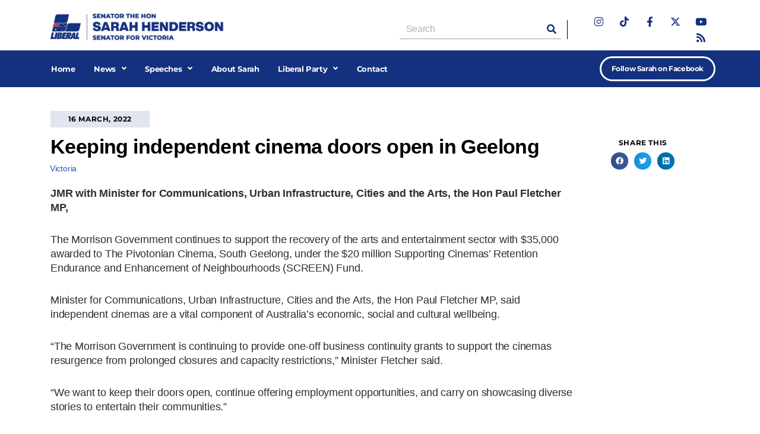

--- FILE ---
content_type: text/html; charset=UTF-8
request_url: https://sarahhenderson.com.au/keeping-independent-cinema-doors-open-in-geelong/
body_size: 15833
content:
<!DOCTYPE html>
<html lang="en-AU">

<head>
	
	<meta charset="UTF-8">
	<meta name="viewport" content="width=device-width, initial-scale=1, minimum-scale=1">
	<link rel="profile" href="http://gmpg.org/xfn/11">
			<link rel="pingback" href="https://sarahhenderson.com.au/xmlrpc.php">
		<meta name='robots' content='index, follow, max-image-preview:large, max-snippet:-1, max-video-preview:-1' />

	<!-- This site is optimized with the Yoast SEO plugin v24.5 - https://yoast.com/wordpress/plugins/seo/ -->
	<title>Keeping independent cinema doors open in Geelong</title>
	<link rel="canonical" href="https://sarahhenderson.com.au/keeping-independent-cinema-doors-open-in-geelong/" />
	<meta property="og:locale" content="en_US" />
	<meta property="og:type" content="article" />
	<meta property="og:title" content="Keeping independent cinema doors open in Geelong" />
	<meta property="og:description" content="JMR with Minister for Communications, Urban Infrastructure, Cities and the Arts, the Hon Paul Fletcher MP, The Morrison Government continues to support the recovery of the arts and entertainment sector with $35,000 awarded to The Pivotonian Cinema, South Geelong, under the $20 million Supporting Cinemas’ Retention Endurance and Enhancement of Neighbourhoods (SCREEN) Fund. Minister for Communications,&hellip;&nbsp;Read More &raquo;Keeping independent cinema doors open in Geelong" />
	<meta property="og:url" content="https://sarahhenderson.com.au/keeping-independent-cinema-doors-open-in-geelong/" />
	<meta property="og:site_name" content="Senator the Hon Sarah Henderson" />
	<meta property="article:publisher" content="https://www.facebook.com/SenatorSarahHenderson/" />
	<meta property="article:published_time" content="2022-03-15T21:54:17+00:00" />
	<meta property="article:modified_time" content="2024-02-23T05:47:51+00:00" />
	<meta property="og:image" content="https://sarahhenderson.com.au/wp-content/uploads/2022/03/PIV.jpg" />
	<meta property="og:image:width" content="1205" />
	<meta property="og:image:height" content="789" />
	<meta property="og:image:type" content="image/jpeg" />
	<meta name="author" content="Senator Sarah Henderson" />
	<meta name="twitter:card" content="summary_large_image" />
	<meta name="twitter:creator" content="@SenSHenderson" />
	<meta name="twitter:site" content="@SenSHenderson" />
	<meta name="twitter:label1" content="Written by" />
	<meta name="twitter:data1" content="Senator Sarah Henderson" />
	<meta name="twitter:label2" content="Est. reading time" />
	<meta name="twitter:data2" content="2 minutes" />
	<script type="application/ld+json" class="yoast-schema-graph">{"@context":"https://schema.org","@graph":[{"@type":"Article","@id":"https://sarahhenderson.com.au/keeping-independent-cinema-doors-open-in-geelong/#article","isPartOf":{"@id":"https://sarahhenderson.com.au/keeping-independent-cinema-doors-open-in-geelong/"},"author":{"name":"Senator Sarah Henderson","@id":"https://sarahhenderson.com.au/#/schema/person/6e1ed813e21a4bafcadbfc4db0ac1b77"},"headline":"Keeping independent cinema doors open in Geelong","datePublished":"2022-03-15T21:54:17+00:00","dateModified":"2024-02-23T05:47:51+00:00","mainEntityOfPage":{"@id":"https://sarahhenderson.com.au/keeping-independent-cinema-doors-open-in-geelong/"},"wordCount":297,"publisher":{"@id":"https://sarahhenderson.com.au/#organization"},"image":{"@id":"https://sarahhenderson.com.au/keeping-independent-cinema-doors-open-in-geelong/#primaryimage"},"thumbnailUrl":"https://sarahhenderson.com.au/wp-content/uploads/2022/03/PIV.jpg","articleSection":["Victoria"],"inLanguage":"en-AU"},{"@type":"WebPage","@id":"https://sarahhenderson.com.au/keeping-independent-cinema-doors-open-in-geelong/","url":"https://sarahhenderson.com.au/keeping-independent-cinema-doors-open-in-geelong/","name":"Keeping independent cinema doors open in Geelong","isPartOf":{"@id":"https://sarahhenderson.com.au/#website"},"primaryImageOfPage":{"@id":"https://sarahhenderson.com.au/keeping-independent-cinema-doors-open-in-geelong/#primaryimage"},"image":{"@id":"https://sarahhenderson.com.au/keeping-independent-cinema-doors-open-in-geelong/#primaryimage"},"thumbnailUrl":"https://sarahhenderson.com.au/wp-content/uploads/2022/03/PIV.jpg","datePublished":"2022-03-15T21:54:17+00:00","dateModified":"2024-02-23T05:47:51+00:00","breadcrumb":{"@id":"https://sarahhenderson.com.au/keeping-independent-cinema-doors-open-in-geelong/#breadcrumb"},"inLanguage":"en-AU","potentialAction":[{"@type":"ReadAction","target":["https://sarahhenderson.com.au/keeping-independent-cinema-doors-open-in-geelong/"]}]},{"@type":"ImageObject","inLanguage":"en-AU","@id":"https://sarahhenderson.com.au/keeping-independent-cinema-doors-open-in-geelong/#primaryimage","url":"https://sarahhenderson.com.au/wp-content/uploads/2022/03/PIV.jpg","contentUrl":"https://sarahhenderson.com.au/wp-content/uploads/2022/03/PIV.jpg","width":1205,"height":789},{"@type":"BreadcrumbList","@id":"https://sarahhenderson.com.au/keeping-independent-cinema-doors-open-in-geelong/#breadcrumb","itemListElement":[{"@type":"ListItem","position":1,"name":"Home","item":"https://sarahhenderson.com.au/"},{"@type":"ListItem","position":2,"name":"News","item":"https://sarahhenderson.com.au/category/news/"},{"@type":"ListItem","position":3,"name":"Media Releases","item":"https://sarahhenderson.com.au/category/news/media-releases/"},{"@type":"ListItem","position":4,"name":"Victoria","item":"https://sarahhenderson.com.au/category/news/media-releases/victoria/"},{"@type":"ListItem","position":5,"name":"Keeping independent cinema doors open in Geelong"}]},{"@type":"WebSite","@id":"https://sarahhenderson.com.au/#website","url":"https://sarahhenderson.com.au/","name":"Senator the Hon Sarah Henderson | Shadow Minister for Education","description":"Senator for Victoria","publisher":{"@id":"https://sarahhenderson.com.au/#organization"},"alternateName":"Senator the Hon Sarah Henderson | Shadow Minister for Education","potentialAction":[{"@type":"SearchAction","target":{"@type":"EntryPoint","urlTemplate":"https://sarahhenderson.com.au/?s={search_term_string}"},"query-input":{"@type":"PropertyValueSpecification","valueRequired":true,"valueName":"search_term_string"}}],"inLanguage":"en-AU"},{"@type":"Organization","@id":"https://sarahhenderson.com.au/#organization","name":"Senator the Hon Sarah Henderson | Shadow Minister for Education","alternateName":"Senator for Victoria","url":"https://sarahhenderson.com.au/","logo":{"@type":"ImageObject","inLanguage":"en-AU","@id":"https://sarahhenderson.com.au/#/schema/logo/image/","url":"https://sarahhenderson.com.au/wp-content/uploads/2023/11/ITECA.jpg","contentUrl":"https://sarahhenderson.com.au/wp-content/uploads/2023/11/ITECA.jpg","width":1000,"height":667,"caption":"Senator the Hon Sarah Henderson | Shadow Minister for Education"},"image":{"@id":"https://sarahhenderson.com.au/#/schema/logo/image/"},"sameAs":["https://www.facebook.com/SenatorSarahHenderson/","https://x.com/SenSHenderson","https://www.instagram.com/senatorsarahhenderson/","https://www.youtube.com/channel/UCafVbr0L8Y-o3wxOgpYyEHg","https://en.wikipedia.org/wiki/Sarah_Henderson"]},{"@type":"Person","@id":"https://sarahhenderson.com.au/#/schema/person/6e1ed813e21a4bafcadbfc4db0ac1b77","name":"Senator Sarah Henderson","url":"https://sarahhenderson.com.au/author/senator-sarah-henderson/"}]}</script>
	<!-- / Yoast SEO plugin. -->


<link rel='dns-prefetch' href='//js.hs-scripts.com' />
<link rel="alternate" type="application/rss+xml" title="Senator the Hon Sarah Henderson &raquo; Feed" href="https://sarahhenderson.com.au/feed/" />
<link rel="alternate" type="application/rss+xml" title="Senator the Hon Sarah Henderson &raquo; Comments Feed" href="https://sarahhenderson.com.au/comments/feed/" />
<link rel="alternate" type="application/rss+xml" title="Senator the Hon Sarah Henderson &raquo; Keeping independent cinema doors open in Geelong Comments Feed" href="https://sarahhenderson.com.au/keeping-independent-cinema-doors-open-in-geelong/feed/" />
<script type="text/javascript">
/* <![CDATA[ */
window._wpemojiSettings = {"baseUrl":"https:\/\/s.w.org\/images\/core\/emoji\/15.0.3\/72x72\/","ext":".png","svgUrl":"https:\/\/s.w.org\/images\/core\/emoji\/15.0.3\/svg\/","svgExt":".svg","source":{"concatemoji":"https:\/\/sarahhenderson.com.au\/wp-includes\/js\/wp-emoji-release.min.js?ver=6.5.7"}};
/*! This file is auto-generated */
!function(i,n){var o,s,e;function c(e){try{var t={supportTests:e,timestamp:(new Date).valueOf()};sessionStorage.setItem(o,JSON.stringify(t))}catch(e){}}function p(e,t,n){e.clearRect(0,0,e.canvas.width,e.canvas.height),e.fillText(t,0,0);var t=new Uint32Array(e.getImageData(0,0,e.canvas.width,e.canvas.height).data),r=(e.clearRect(0,0,e.canvas.width,e.canvas.height),e.fillText(n,0,0),new Uint32Array(e.getImageData(0,0,e.canvas.width,e.canvas.height).data));return t.every(function(e,t){return e===r[t]})}function u(e,t,n){switch(t){case"flag":return n(e,"\ud83c\udff3\ufe0f\u200d\u26a7\ufe0f","\ud83c\udff3\ufe0f\u200b\u26a7\ufe0f")?!1:!n(e,"\ud83c\uddfa\ud83c\uddf3","\ud83c\uddfa\u200b\ud83c\uddf3")&&!n(e,"\ud83c\udff4\udb40\udc67\udb40\udc62\udb40\udc65\udb40\udc6e\udb40\udc67\udb40\udc7f","\ud83c\udff4\u200b\udb40\udc67\u200b\udb40\udc62\u200b\udb40\udc65\u200b\udb40\udc6e\u200b\udb40\udc67\u200b\udb40\udc7f");case"emoji":return!n(e,"\ud83d\udc26\u200d\u2b1b","\ud83d\udc26\u200b\u2b1b")}return!1}function f(e,t,n){var r="undefined"!=typeof WorkerGlobalScope&&self instanceof WorkerGlobalScope?new OffscreenCanvas(300,150):i.createElement("canvas"),a=r.getContext("2d",{willReadFrequently:!0}),o=(a.textBaseline="top",a.font="600 32px Arial",{});return e.forEach(function(e){o[e]=t(a,e,n)}),o}function t(e){var t=i.createElement("script");t.src=e,t.defer=!0,i.head.appendChild(t)}"undefined"!=typeof Promise&&(o="wpEmojiSettingsSupports",s=["flag","emoji"],n.supports={everything:!0,everythingExceptFlag:!0},e=new Promise(function(e){i.addEventListener("DOMContentLoaded",e,{once:!0})}),new Promise(function(t){var n=function(){try{var e=JSON.parse(sessionStorage.getItem(o));if("object"==typeof e&&"number"==typeof e.timestamp&&(new Date).valueOf()<e.timestamp+604800&&"object"==typeof e.supportTests)return e.supportTests}catch(e){}return null}();if(!n){if("undefined"!=typeof Worker&&"undefined"!=typeof OffscreenCanvas&&"undefined"!=typeof URL&&URL.createObjectURL&&"undefined"!=typeof Blob)try{var e="postMessage("+f.toString()+"("+[JSON.stringify(s),u.toString(),p.toString()].join(",")+"));",r=new Blob([e],{type:"text/javascript"}),a=new Worker(URL.createObjectURL(r),{name:"wpTestEmojiSupports"});return void(a.onmessage=function(e){c(n=e.data),a.terminate(),t(n)})}catch(e){}c(n=f(s,u,p))}t(n)}).then(function(e){for(var t in e)n.supports[t]=e[t],n.supports.everything=n.supports.everything&&n.supports[t],"flag"!==t&&(n.supports.everythingExceptFlag=n.supports.everythingExceptFlag&&n.supports[t]);n.supports.everythingExceptFlag=n.supports.everythingExceptFlag&&!n.supports.flag,n.DOMReady=!1,n.readyCallback=function(){n.DOMReady=!0}}).then(function(){return e}).then(function(){var e;n.supports.everything||(n.readyCallback(),(e=n.source||{}).concatemoji?t(e.concatemoji):e.wpemoji&&e.twemoji&&(t(e.twemoji),t(e.wpemoji)))}))}((window,document),window._wpemojiSettings);
/* ]]> */
</script>
<link rel='stylesheet' id='dashicons-css' href='https://sarahhenderson.com.au/wp-includes/css/dashicons.min.css?ver=6.5.7' type='text/css' media='all' />
<link rel='stylesheet' id='elusive-css' href='https://sarahhenderson.com.au/wp-content/plugins/menu-icons/vendor/codeinwp/icon-picker/css/types/elusive.min.css?ver=2.0' type='text/css' media='all' />
<link rel='stylesheet' id='menu-icon-font-awesome-css' href='https://sarahhenderson.com.au/wp-content/plugins/menu-icons/css/fontawesome/css/all.min.css?ver=5.15.4' type='text/css' media='all' />
<link rel='stylesheet' id='foundation-icons-css' href='https://sarahhenderson.com.au/wp-content/plugins/menu-icons/vendor/codeinwp/icon-picker/css/types/foundation-icons.min.css?ver=3.0' type='text/css' media='all' />
<link rel='stylesheet' id='genericons-css' href='https://sarahhenderson.com.au/wp-content/plugins/menu-icons/vendor/codeinwp/icon-picker/css/types/genericons.min.css?ver=3.4' type='text/css' media='all' />
<link rel='stylesheet' id='menu-icons-extra-css' href='https://sarahhenderson.com.au/wp-content/plugins/menu-icons/css/extra.min.css?ver=0.13.12' type='text/css' media='all' />
<style id='wp-emoji-styles-inline-css' type='text/css'>

	img.wp-smiley, img.emoji {
		display: inline !important;
		border: none !important;
		box-shadow: none !important;
		height: 1em !important;
		width: 1em !important;
		margin: 0 0.07em !important;
		vertical-align: -0.1em !important;
		background: none !important;
		padding: 0 !important;
	}
</style>
<link rel='stylesheet' id='ht-contactform-block-style-css' href='https://sarahhenderson.com.au/wp-content/plugins/ht-contactform/blocks/src/assets/css/style-index.css?ver=2.4.1' type='text/css' media='all' />
<link rel='stylesheet' id='contact-form-7-css' href='https://sarahhenderson.com.au/wp-content/plugins/contact-form-7/includes/css/styles.css?ver=5.9.8' type='text/css' media='all' />
<link rel='stylesheet' id='neve-style-css' href='https://sarahhenderson.com.au/wp-content/themes/neve/style-main-new.min.css?ver=3.6.1' type='text/css' media='all' />
<style id='neve-style-inline-css' type='text/css'>
.nv-meta-list li.meta:not(:last-child):after { content:"|" }.nv-meta-list .no-mobile{
			display:none;
		}.nv-meta-list li.last::after{
			content: ""!important;
		}@media (min-width: 769px) {
			.nv-meta-list .no-mobile {
				display: inline-block;
			}
			.nv-meta-list li.last:not(:last-child)::after {
		 		content: "|" !important;
			}
		}
 :root{ --container: 748px;--postwidth:100%; --primarybtnbg: var(--nv-primary-accent); --primarybtnhoverbg: var(--nv-primary-accent); --primarybtncolor: #fff; --secondarybtncolor: var(--nv-primary-accent); --primarybtnhovercolor: #fff; --secondarybtnhovercolor: var(--nv-primary-accent);--primarybtnborderradius:3px;--secondarybtnborderradius:3px;--secondarybtnborderwidth:3px;--btnpadding:13px 15px;--primarybtnpadding:13px 15px;--secondarybtnpadding:calc(13px - 3px) calc(15px - 3px); --bodyfontfamily: Arial,Helvetica,sans-serif; --bodyfontsize: 15px; --bodylineheight: 1.6em; --bodyletterspacing: 0px; --bodyfontweight: 400; --bodytexttransform: none; --headingsfontfamily: Arial,Helvetica,sans-serif; --h1fontsize: 36px; --h1fontweight: 700; --h1lineheight: 1.2em; --h1letterspacing: -0.6px; --h1texttransform: none; --h2fontsize: 28px; --h2fontweight: 700; --h2lineheight: 1.3em; --h2letterspacing: -1px; --h2texttransform: none; --h3fontsize: 24px; --h3fontweight: 700; --h3lineheight: 1.2em; --h3letterspacing: -0.6px; --h3texttransform: none; --h4fontsize: 20px; --h4fontweight: 700; --h4lineheight: 1.6; --h4letterspacing: 0px; --h4texttransform: none; --h5fontsize: 16px; --h5fontweight: 700; --h5lineheight: 1.6; --h5letterspacing: 0px; --h5texttransform: none; --h6fontsize: 14px; --h6fontweight: 700; --h6lineheight: 1.6; --h6letterspacing: 0px; --h6texttransform: none;--formfieldborderwidth:2px;--formfieldborderradius:3px; --formfieldbgcolor: var(--nv-site-bg); --formfieldbordercolor: #dddddd; --formfieldcolor: var(--nv-text-color);--formfieldpadding:10px 12px; } .alignfull > [class*="__inner-container"], .alignwide > [class*="__inner-container"]{ max-width:718px;margin:auto } .nv-meta-list{ --avatarsize: 20px; } .single .nv-meta-list{ --avatarsize: 20px; } .blog .entry-summary, .archive .entry-summary, .blog .post-pages-links{ --lineheight: 1.5em; --letterspacing: -0.3px; } .nv-post-cover{ --height: 250px;--padding:40px 15px;--justify: flex-start; --textalign: left; --valign: center; } .nv-post-cover .nv-title-meta-wrap, .nv-page-title-wrap, .entry-header{ --textalign: left; } .nv-is-boxed.nv-title-meta-wrap{ --padding:40px 15px; --bgcolor: var(--nv-dark-bg); } .nv-overlay{ --opacity: 50; --blendmode: normal; } .nv-is-boxed.nv-comments-wrap{ --padding:20px; } .nv-is-boxed.comment-respond{ --padding:20px; } .single:not(.single-product), .page{ --c-vspace:0 0 0 0;; } .global-styled{ --bgcolor: var(--nv-site-bg); } .header-top{ --rowbcolor: var(--nv-light-bg); --color: var(--nv-text-color); --bgcolor: var(--nv-site-bg); } .header-main{ --rowbcolor: var(--nv-light-bg); --color: var(--nv-text-color); --bgcolor: var(--nv-site-bg); } .header-bottom{ --rowbcolor: var(--nv-light-bg); --color: var(--nv-text-color); --bgcolor: var(--nv-site-bg); } .header-menu-sidebar-bg{ --justify: flex-start; --textalign: left;--flexg: 1;--wrapdropdownwidth: auto; --color: var(--nv-text-color); --bgcolor: var(--nv-site-bg); } .header-menu-sidebar{ width: 360px; } .builder-item--logo{ --maxwidth: 230px;--padding:10px 0;--margin:0; --textalign: left;--justify: flex-start; } .builder-item--nav-icon,.header-menu-sidebar .close-sidebar-panel .navbar-toggle{ --borderradius:0; } .builder-item--nav-icon{ --label-margin:0 5px 0 0;;--padding:10px 15px;--margin:0; } .builder-item--primary-menu{ --hovercolor: var(--nv-secondary-accent); --hovertextcolor: var(--nv-text-color); --activecolor: var(--nv-primary-accent); --spacing: 20px; --height: 25px;--padding:0;--margin:0; --fontsize: 1em; --lineheight: 1.6; --letterspacing: 0px; --fontweight: 500; --texttransform: none; --iconsize: 1em; } .hfg-is-group.has-primary-menu .inherit-ff{ --inheritedfw: 500; } .footer-top-inner .row{ grid-template-columns:1fr 1fr 1fr; --valign: flex-start; } .footer-top{ --rowbcolor: var(--nv-light-bg); --color: var(--nv-text-color); --bgcolor: var(--nv-site-bg); } .footer-main-inner .row{ grid-template-columns:1fr 1fr 1fr; --valign: flex-start; } .footer-main{ --rowbcolor: var(--nv-light-bg); --color: var(--nv-text-color); --bgcolor: var(--nv-site-bg); } .footer-bottom-inner .row{ grid-template-columns:1fr 1fr 1fr; --valign: flex-start; } .footer-bottom{ --rowbcolor: var(--nv-light-bg); --color: var(--nv-text-dark-bg); --bgcolor: var(--nv-dark-bg); } @media(min-width: 576px){ :root{ --container: 992px;--postwidth:100%;--btnpadding:13px 15px;--primarybtnpadding:13px 15px;--secondarybtnpadding:calc(13px - 3px) calc(15px - 3px); --bodyfontsize: 16px; --bodylineheight: 1.6em; --bodyletterspacing: 0px; --h1fontsize: 38px; --h1lineheight: 1.2em; --h1letterspacing: 0px; --h2fontsize: 30px; --h2lineheight: 1.2em; --h2letterspacing: 0px; --h3fontsize: 26px; --h3lineheight: 1.4em; --h3letterspacing: 0px; --h4fontsize: 22px; --h4lineheight: 1.5; --h4letterspacing: 0px; --h5fontsize: 18px; --h5lineheight: 1.6; --h5letterspacing: 0px; --h6fontsize: 14px; --h6lineheight: 1.6; --h6letterspacing: 0px; } .nv-meta-list{ --avatarsize: 20px; } .single .nv-meta-list{ --avatarsize: 20px; } .nv-post-cover{ --height: 320px;--padding:60px 30px;--justify: flex-start; --textalign: left; --valign: center; } .nv-post-cover .nv-title-meta-wrap, .nv-page-title-wrap, .entry-header{ --textalign: left; } .nv-is-boxed.nv-title-meta-wrap{ --padding:60px 30px; } .nv-is-boxed.nv-comments-wrap{ --padding:30px; } .nv-is-boxed.comment-respond{ --padding:30px; } .single:not(.single-product), .page{ --c-vspace:0 0 0 0;; } .header-menu-sidebar-bg{ --justify: flex-start; --textalign: left;--flexg: 1;--wrapdropdownwidth: auto; } .header-menu-sidebar{ width: 360px; } .builder-item--logo{ --maxwidth: 120px;--padding:10px 0;--margin:0; --textalign: left;--justify: flex-start; } .builder-item--nav-icon{ --label-margin:0 5px 0 0;;--padding:10px 15px;--margin:0; } .builder-item--primary-menu{ --spacing: 20px; --height: 25px;--padding:0;--margin:0; --fontsize: 1em; --lineheight: 1.6; --letterspacing: 0px; --iconsize: 1em; } }@media(min-width: 960px){ :root{ --container: 1140px;--postwidth:100%;--btnpadding:13px 17px;--primarybtnpadding:13px 17px;--secondarybtnpadding:calc(13px - 3px) calc(17px - 3px); --bodyfontsize: 16px; --bodylineheight: 1.3em; --bodyletterspacing: -0.2px; --h1fontsize: 36px; --h1lineheight: 1.2em; --h1letterspacing: -0.8px; --h2fontsize: 32px; --h2lineheight: 1.2em; --h2letterspacing: -0.8px; --h3fontsize: 28px; --h3lineheight: 1.2em; --h3letterspacing: -01px; --h4fontsize: 24px; --h4lineheight: 1.5; --h4letterspacing: 0px; --h5fontsize: 20px; --h5lineheight: 1.6; --h5letterspacing: 0px; --h6fontsize: 16px; --h6lineheight: 1.6; --h6letterspacing: 0px; } #content .container .col, #content .container-fluid .col{ max-width: 100%; } .alignfull > [class*="__inner-container"], .alignwide > [class*="__inner-container"]{ max-width:1110px } .container-fluid .alignfull > [class*="__inner-container"], .container-fluid .alignwide > [class*="__inner-container"]{ max-width:calc(100% + 15px) } .nv-sidebar-wrap, .nv-sidebar-wrap.shop-sidebar{ max-width: 0%; } .nv-meta-list{ --avatarsize: 20px; } .single .nv-meta-list{ --avatarsize: 20px; } .nv-post-cover{ --height: 400px;--padding:60px 40px;--justify: flex-start; --textalign: left; --valign: center; } .nv-post-cover .nv-title-meta-wrap, .nv-page-title-wrap, .entry-header{ --textalign: left; } .nv-is-boxed.nv-title-meta-wrap{ --padding:60px 40px; } .nv-is-boxed.nv-comments-wrap{ --padding:40px; } .nv-is-boxed.comment-respond{ --padding:40px; } .single:not(.single-product), .page{ --c-vspace:0 0 0 0;; } .header-menu-sidebar-bg{ --justify: flex-start; --textalign: left;--flexg: 1;--wrapdropdownwidth: auto; } .header-menu-sidebar{ width: 360px; } .builder-item--logo{ --maxwidth: 120px;--padding:10px 0;--margin:0; --textalign: left;--justify: flex-start; } .builder-item--nav-icon{ --label-margin:0 5px 0 0;;--padding:10px 15px;--margin:0; } .builder-item--primary-menu{ --spacing: 20px; --height: 25px;--padding:0;--margin:0; --fontsize: 1em; --lineheight: 1.6; --letterspacing: 0px; --iconsize: 1em; } }.nv-content-wrap .elementor a:not(.button):not(.wp-block-file__button){ text-decoration: none; }:root{--nv-primary-accent:#2f5aae;--nv-secondary-accent:#2f5aae;--nv-site-bg:#ffffff;--nv-light-bg:#f4f5f7;--nv-dark-bg:#121212;--nv-text-color:#000000;--nv-text-dark-bg:#ffffff;--nv-c-1:#9463ae;--nv-c-2:#be574b;--nv-fallback-ff:Arial, Helvetica, sans-serif;}
:root{--e-global-color-nvprimaryaccent:#2f5aae;--e-global-color-nvsecondaryaccent:#2f5aae;--e-global-color-nvsitebg:#ffffff;--e-global-color-nvlightbg:#f4f5f7;--e-global-color-nvdarkbg:#121212;--e-global-color-nvtextcolor:#000000;--e-global-color-nvtextdarkbg:#ffffff;--e-global-color-nvc1:#9463ae;--e-global-color-nvc2:#be574b;}
</style>
<link rel='stylesheet' id='elementor-icons-css' href='https://sarahhenderson.com.au/wp-content/plugins/elementor/assets/lib/eicons/css/elementor-icons.min.css?ver=5.40.0' type='text/css' media='all' />
<link rel='stylesheet' id='elementor-frontend-css' href='https://sarahhenderson.com.au/wp-content/plugins/elementor/assets/css/frontend.min.css?ver=3.29.1' type='text/css' media='all' />
<link rel='stylesheet' id='elementor-post-957-css' href='https://sarahhenderson.com.au/wp-content/uploads/elementor/css/post-957.css?ver=1748947607' type='text/css' media='all' />
<link rel='stylesheet' id='juicer-elementor-editor-css' href='https://sarahhenderson.com.au/wp-content/plugins/juicer/includes/elementor/juicer-elementor.css?ver=1.12.16' type='text/css' media='all' />
<link rel='stylesheet' id='elementor-pro-css' href='https://sarahhenderson.com.au/wp-content/plugins/elementor-pro/assets/css/frontend.min.css?ver=3.21.1' type='text/css' media='all' />
<link rel='stylesheet' id='font-awesome-5-all-css' href='https://sarahhenderson.com.au/wp-content/plugins/elementor/assets/lib/font-awesome/css/all.min.css?ver=3.29.1' type='text/css' media='all' />
<link rel='stylesheet' id='font-awesome-4-shim-css' href='https://sarahhenderson.com.au/wp-content/plugins/elementor/assets/lib/font-awesome/css/v4-shims.min.css?ver=3.29.1' type='text/css' media='all' />
<link rel='stylesheet' id='elementor-post-10202-css' href='https://sarahhenderson.com.au/wp-content/uploads/elementor/css/post-10202.css?ver=1759804582' type='text/css' media='all' />
<link rel='stylesheet' id='elementor-post-10240-css' href='https://sarahhenderson.com.au/wp-content/uploads/elementor/css/post-10240.css?ver=1759804802' type='text/css' media='all' />
<link rel='stylesheet' id='elementor-post-10207-css' href='https://sarahhenderson.com.au/wp-content/uploads/elementor/css/post-10207.css?ver=1748947679' type='text/css' media='all' />
<link rel='stylesheet' id='elementor-gf-local-roboto-css' href='https://sarahhenderson.com.au/wp-content/uploads/elementor/google-fonts/css/roboto.css?ver=1748857304' type='text/css' media='all' />
<link rel='stylesheet' id='elementor-gf-local-robotoslab-css' href='https://sarahhenderson.com.au/wp-content/uploads/elementor/google-fonts/css/robotoslab.css?ver=1748857295' type='text/css' media='all' />
<link rel='stylesheet' id='elementor-gf-local-montserrat-css' href='https://sarahhenderson.com.au/wp-content/uploads/elementor/google-fonts/css/montserrat.css?ver=1748857297' type='text/css' media='all' />
<link rel='stylesheet' id='elementor-icons-shared-0-css' href='https://sarahhenderson.com.au/wp-content/plugins/elementor/assets/lib/font-awesome/css/fontawesome.min.css?ver=5.15.3' type='text/css' media='all' />
<link rel='stylesheet' id='elementor-icons-fa-brands-css' href='https://sarahhenderson.com.au/wp-content/plugins/elementor/assets/lib/font-awesome/css/brands.min.css?ver=5.15.3' type='text/css' media='all' />
<link rel='stylesheet' id='elementor-icons-fa-solid-css' href='https://sarahhenderson.com.au/wp-content/plugins/elementor/assets/lib/font-awesome/css/solid.min.css?ver=5.15.3' type='text/css' media='all' />
<script type="text/javascript" src="https://sarahhenderson.com.au/wp-content/plugins/elementor/assets/lib/font-awesome/js/v4-shims.min.js?ver=3.29.1" id="font-awesome-4-shim-js"></script>
<link rel="https://api.w.org/" href="https://sarahhenderson.com.au/wp-json/" /><link rel="alternate" type="application/json" href="https://sarahhenderson.com.au/wp-json/wp/v2/posts/9113" /><link rel="EditURI" type="application/rsd+xml" title="RSD" href="https://sarahhenderson.com.au/xmlrpc.php?rsd" />
<meta name="generator" content="WordPress 6.5.7" />
<link rel='shortlink' href='https://sarahhenderson.com.au/?p=9113' />
<link rel="alternate" type="application/json+oembed" href="https://sarahhenderson.com.au/wp-json/oembed/1.0/embed?url=https%3A%2F%2Fsarahhenderson.com.au%2Fkeeping-independent-cinema-doors-open-in-geelong%2F" />
<link rel="alternate" type="text/xml+oembed" href="https://sarahhenderson.com.au/wp-json/oembed/1.0/embed?url=https%3A%2F%2Fsarahhenderson.com.au%2Fkeeping-independent-cinema-doors-open-in-geelong%2F&#038;format=xml" />
			<!-- DO NOT COPY THIS SNIPPET! Start of Page Analytics Tracking for HubSpot WordPress plugin v11.3.21-->
			<script class="hsq-set-content-id" data-content-id="blog-post">
				var _hsq = _hsq || [];
				_hsq.push(["setContentType", "blog-post"]);
			</script>
			<!-- DO NOT COPY THIS SNIPPET! End of Page Analytics Tracking for HubSpot WordPress plugin -->
			<meta name="generator" content="Elementor 3.29.1; features: additional_custom_breakpoints, e_local_google_fonts; settings: css_print_method-external, google_font-enabled, font_display-auto">
			<style>
				.e-con.e-parent:nth-of-type(n+4):not(.e-lazyloaded):not(.e-no-lazyload),
				.e-con.e-parent:nth-of-type(n+4):not(.e-lazyloaded):not(.e-no-lazyload) * {
					background-image: none !important;
				}
				@media screen and (max-height: 1024px) {
					.e-con.e-parent:nth-of-type(n+3):not(.e-lazyloaded):not(.e-no-lazyload),
					.e-con.e-parent:nth-of-type(n+3):not(.e-lazyloaded):not(.e-no-lazyload) * {
						background-image: none !important;
					}
				}
				@media screen and (max-height: 640px) {
					.e-con.e-parent:nth-of-type(n+2):not(.e-lazyloaded):not(.e-no-lazyload),
					.e-con.e-parent:nth-of-type(n+2):not(.e-lazyloaded):not(.e-no-lazyload) * {
						background-image: none !important;
					}
				}
			</style>
			<link rel="icon" href="https://sarahhenderson.com.au/wp-content/uploads/2021/09/cropped-favicon-32x32.png" sizes="32x32" />
<link rel="icon" href="https://sarahhenderson.com.au/wp-content/uploads/2021/09/cropped-favicon-192x192.png" sizes="192x192" />
<link rel="apple-touch-icon" href="https://sarahhenderson.com.au/wp-content/uploads/2021/09/cropped-favicon-180x180.png" />
<meta name="msapplication-TileImage" content="https://sarahhenderson.com.au/wp-content/uploads/2021/09/cropped-favicon-270x270.png" />
		<style type="text/css" id="wp-custom-css">
			@media only screen and (max-width: 600px) {
	.blog-entry-title {letter-spacing:-0.5px !important;}
	.entry-title{letter-spacing:-0.5px !important;line-height:1.25em;}
	.entry-summary{letter-spacing:-0.3px; line-height:1.3em;}h1{letter-spacing:-0.7px !important;font-size:28px !important;}
}

.juicer-feed .feed-item .j-message, .juicer-feed .feed-item .j-message p {
    color: #2b2b2b !important;
line-height:1.3em;
}

.juicer-feed h1.referral a {display:none!important;}



.grecaptcha-badge { 
    visibility: hidden;
}

#player {
 width: 100%;
}​

.neve-breadcrumbs-wrapper {font-size:10px;}

.music-player .wp-playlist-light,
.music-player .wp-playlist-light .wp-playlist-playing {
    background: #999;
    border-color: #999;

@media print {
  @page {
    size: 330mm 427mm;
    margin: 14mm;
  }
  .container {
    width: 1440px;
  }
}
}
.nv-page-title-wrap .nv-page-title {
    text-align: var(--textalign,left);
    margin-top:-35px;
}

.instagram-gallery__button{display:none;}

.aioseo-breadcrumbs{
	font-size:13px;
	line-height:1.25em;
	color: #2E5AAD;
	}

/* Style for the row */
.form-row {
    display: flex;
    flex-wrap: nowrap; /* No wrapping, all elements stay in one row */
    gap: 10px; /* Adjust the spacing between columns as needed */
    align-items: center; /* Align items vertically in the center */
}

/* Style for the columns */
.form-column {
    flex: 1; /* Make columns take up equal space */
    box-sizing: border-box;
}

/* Style for the input fields */
.wpcf7-form-control {
    width: 100%; /* Make sure inputs take full width of their container */
    padding: 10px;
    box-sizing: border-box;
}

/* Adjust textarea height */
.wpcf7 textarea {
    height: 100px; /* Adjust as needed */
}

/* Ensure the submit button fits nicely */
.wpcf7-submit {
    width: auto; /* Allow the button to be as wide as its content */
    padding: 10px 20px; /* Adjust padding for better appearance */
}

/* Responsive adjustments for mobile devices */
@media (max-width: 768px) {
    .form-column {
        flex: 1 1 100%; /* Stack columns vertically on smaller screens */
        min-width: 100%; /* Ensure columns take full width */
			margin-bottom:-20px;
    }
}
/* Ensure the form and its containers are properly sized */
.wpcf7 {
    max-width: 100%; /* Ensure the form does not extend beyond the container */
    overflow: hidden; /* Prevent overflow issues */
}

/* Style the error message container */
.wpcf7 .wpcf7-not-valid-tip {
    display: block; /* Ensure the error message is displayed as a block element */
    max-width: 100%; /* Ensure the error message does not extend beyond the container */
    word-wrap: break-word; /* Ensure long words break to the next line */
    padding: 5px; /* Add some padding for better readability */
    color: red; /* Change the color of the error message */
    background-color: #f8d7da; /* Background color for error message */
    border: 1px solid #f5c2c7; /* Border color for error message */
    border-radius: 3px; /* Rounded corners for error message */
    box-sizing: border-box; /* Ensure padding is included in the width calculation */
}

/* Ensure the form fields and their containers are properly sized */
.wpcf7-form-control-wrap {
    display: block; /* Ensure the form control wrap is displayed as a block element */
    width: 100%; /* Ensure the form control wrap takes up the full width */
    box-sizing: border-box; /* Ensure padding is included in the width calculation */
}

/* Ensure input fields and other form elements are properly sized */
.wpcf7-form-control {
    width: 90%; /* Ensure input fields take up the full width of their container */
    box-sizing: border-box; /* Ensure padding is included in the width calculation */
}

/* Responsive adjustments for mobile devices */
@media (max-width: 768px) {
    .wpcf7 .wpcf7-not-valid-tip {
        font-size: 14px; /* Adjust font size for better readability on smaller screens */
    }
}

/* Vertical layout for mobile */
@media (max-width: 768px) {
  .form-row {
    flex-direction: column;
  }
  
  .form-row .wpcf7-form-control-wrap {
    width: 100%;
  }
}

.nv-page-title .neve-breadcrumbs-wrapper {margin-bottom:10px; font-size:11px;}
		</style>
		
	</head>

<body  class="post-template-default single single-post postid-9113 single-format-standard wp-custom-logo  nv-blog-default nv-sidebar-full-width menu_sidebar_slide_left elementor-default elementor-kit-957 elementor-page-10207" id="neve_body"  >
<div class="wrapper">
	
	<header class="header"  >
		<a class="neve-skip-link show-on-focus" href="#content" >
			Skip to content		</a>
				<div data-elementor-type="header" data-elementor-id="10202" class="elementor elementor-10202 elementor-location-header" data-elementor-post-type="elementor_library">
					<section class="elementor-section elementor-top-section elementor-element elementor-element-5a3156f5 elementor-section-content-middle elementor-hidden-tablet elementor-hidden-mobile elementor-section-boxed elementor-section-height-default elementor-section-height-default" data-id="5a3156f5" data-element_type="section" data-settings="{&quot;background_background&quot;:&quot;classic&quot;}">
						<div class="elementor-container elementor-column-gap-default">
					<div class="elementor-column elementor-col-25 elementor-top-column elementor-element elementor-element-7aecbc0e" data-id="7aecbc0e" data-element_type="column">
			<div class="elementor-widget-wrap elementor-element-populated">
						<div class="elementor-element elementor-element-4a9bfa1d elementor-widget-mobile__width-initial elementor-widget elementor-widget-theme-site-logo elementor-widget-image" data-id="4a9bfa1d" data-element_type="widget" data-widget_type="theme-site-logo.default">
				<div class="elementor-widget-container">
											<a href="https://sarahhenderson.com.au">
			<img width="644" height="127" src="https://sarahhenderson.com.au/wp-content/uploads/2020/03/SH-logo-navy.png" class="attachment-full size-full wp-image-14684" alt="" srcset="https://sarahhenderson.com.au/wp-content/uploads/2020/03/SH-logo-navy.png 644w, https://sarahhenderson.com.au/wp-content/uploads/2020/03/SH-logo-navy-300x59.png 300w" sizes="(max-width: 644px) 100vw, 644px" />				</a>
											</div>
				</div>
					</div>
		</div>
				<div class="elementor-column elementor-col-25 elementor-top-column elementor-element elementor-element-db89ee2" data-id="db89ee2" data-element_type="column">
			<div class="elementor-widget-wrap">
							</div>
		</div>
				<div class="elementor-column elementor-col-25 elementor-top-column elementor-element elementor-element-227831ec" data-id="227831ec" data-element_type="column">
			<div class="elementor-widget-wrap elementor-element-populated">
						<div class="elementor-element elementor-element-aec5b46 elementor-search-form--skin-classic elementor-search-form--button-type-icon elementor-search-form--icon-search elementor-invisible elementor-widget elementor-widget-search-form" data-id="aec5b46" data-element_type="widget" data-settings="{&quot;_animation&quot;:&quot;fadeIn&quot;,&quot;skin&quot;:&quot;classic&quot;}" data-widget_type="search-form.default">
				<div class="elementor-widget-container">
							<search role="search">
			<form class="elementor-search-form" action="https://sarahhenderson.com.au" method="get">
												<div class="elementor-search-form__container">
					<label class="elementor-screen-only" for="elementor-search-form-aec5b46">Search</label>

					
					<input id="elementor-search-form-aec5b46" placeholder="Search" class="elementor-search-form__input" type="search" name="s" value="">
					
											<button class="elementor-search-form__submit" type="submit" aria-label="Search">
															<i aria-hidden="true" class="fas fa-search"></i>								<span class="elementor-screen-only">Search</span>
													</button>
					
									</div>
			</form>
		</search>
						</div>
				</div>
					</div>
		</div>
				<div class="elementor-column elementor-col-25 elementor-top-column elementor-element elementor-element-15521bb5" data-id="15521bb5" data-element_type="column">
			<div class="elementor-widget-wrap elementor-element-populated">
						<div class="elementor-element elementor-element-ee8774f elementor-shape-circle e-grid-align-right elementor-grid-0 elementor-widget elementor-widget-social-icons" data-id="ee8774f" data-element_type="widget" data-widget_type="social-icons.default">
				<div class="elementor-widget-container">
							<div class="elementor-social-icons-wrapper elementor-grid" role="list">
							<span class="elementor-grid-item" role="listitem">
					<a class="elementor-icon elementor-social-icon elementor-social-icon-instagram elementor-repeater-item-36eb4da" href="https://www.instagram.com/SenatorSarahHenderson" target="_blank">
						<span class="elementor-screen-only">Instagram</span>
						<i class="fab fa-instagram"></i>					</a>
				</span>
							<span class="elementor-grid-item" role="listitem">
					<a class="elementor-icon elementor-social-icon elementor-social-icon-tiktok elementor-repeater-item-728ea56" href="https://www.tiktok.com/@senatorsarahhenderson" target="_blank">
						<span class="elementor-screen-only">Tiktok</span>
						<i class="fab fa-tiktok"></i>					</a>
				</span>
							<span class="elementor-grid-item" role="listitem">
					<a class="elementor-icon elementor-social-icon elementor-social-icon-facebook-f elementor-repeater-item-6057c07" href="https://www.facebook.com/SenatorSarahHenderson" target="_blank">
						<span class="elementor-screen-only">Facebook-f</span>
						<i class="fab fa-facebook-f"></i>					</a>
				</span>
							<span class="elementor-grid-item" role="listitem">
					<a class="elementor-icon elementor-social-icon elementor-social-icon-x-twitter elementor-repeater-item-19e8140" href="https://twitter.com/SenSHenderson" target="_blank">
						<span class="elementor-screen-only">X-twitter</span>
						<i class="fab fa-x-twitter"></i>					</a>
				</span>
							<span class="elementor-grid-item" role="listitem">
					<a class="elementor-icon elementor-social-icon elementor-social-icon-youtube elementor-repeater-item-4965486" href="https://www.youtube.com/@senatorsarahhenderson" target="_blank">
						<span class="elementor-screen-only">Youtube</span>
						<i class="fab fa-youtube"></i>					</a>
				</span>
							<span class="elementor-grid-item" role="listitem">
					<a class="elementor-icon elementor-social-icon elementor-social-icon-rss elementor-repeater-item-cbc47c2" href="https://sarahhenderson.com.au/feed/" target="_blank">
						<span class="elementor-screen-only">Rss</span>
						<i class="fas fa-rss"></i>					</a>
				</span>
					</div>
						</div>
				</div>
					</div>
		</div>
					</div>
		</section>
				<section class="elementor-section elementor-top-section elementor-element elementor-element-dae6021 elementor-hidden-tablet elementor-hidden-mobile elementor-section-boxed elementor-section-height-default elementor-section-height-default" data-id="dae6021" data-element_type="section" data-settings="{&quot;background_background&quot;:&quot;classic&quot;}">
						<div class="elementor-container elementor-column-gap-default">
					<div class="elementor-column elementor-col-50 elementor-top-column elementor-element elementor-element-713bfbf8" data-id="713bfbf8" data-element_type="column">
			<div class="elementor-widget-wrap elementor-element-populated">
						<div class="elementor-element elementor-element-7000d2fe elementor-nav-menu__align-start elementor-widget__width-initial elementor-nav-menu--dropdown-tablet elementor-nav-menu__text-align-aside elementor-nav-menu--toggle elementor-nav-menu--burger elementor-widget elementor-widget-nav-menu" data-id="7000d2fe" data-element_type="widget" data-settings="{&quot;submenu_icon&quot;:{&quot;value&quot;:&quot;&lt;i class=\&quot;fas fa-angle-down\&quot;&gt;&lt;\/i&gt;&quot;,&quot;library&quot;:&quot;fa-solid&quot;},&quot;layout&quot;:&quot;horizontal&quot;,&quot;toggle&quot;:&quot;burger&quot;}" data-widget_type="nav-menu.default">
				<div class="elementor-widget-container">
								<nav class="elementor-nav-menu--main elementor-nav-menu__container elementor-nav-menu--layout-horizontal e--pointer-none">
				<ul id="menu-1-7000d2fe" class="elementor-nav-menu"><li class="menu-item menu-item-type-post_type menu-item-object-page menu-item-home menu-item-10607"><a href="https://sarahhenderson.com.au/" class="elementor-item">Home</a></li>
<li class="menu-item menu-item-type-custom menu-item-object-custom menu-item-has-children menu-item-11531"><a href="https://sarahhenderson.com.au/news/" class="elementor-item">News</a>
<ul class="sub-menu elementor-nav-menu--dropdown">
	<li class="menu-item menu-item-type-taxonomy menu-item-object-category current-post-ancestor menu-item-14702"><a href="https://sarahhenderson.com.au/category/news/media-releases/" class="elementor-sub-item">Media Releases</a></li>
	<li class="menu-item menu-item-type-taxonomy menu-item-object-category menu-item-has-children menu-item-2919"><a href="https://sarahhenderson.com.au/category/news/interviews/" class="elementor-sub-item">Interviews</a>
	<ul class="sub-menu elementor-nav-menu--dropdown">
		<li class="menu-item menu-item-type-taxonomy menu-item-object-category menu-item-1309"><a href="https://sarahhenderson.com.au/category/news/interviews/tv-interviews/" class="elementor-sub-item">TV interviews</a></li>
		<li class="menu-item menu-item-type-taxonomy menu-item-object-category menu-item-1308"><a href="https://sarahhenderson.com.au/category/news/interviews/radio-interviews/" class="elementor-sub-item">Radio interviews</a></li>
	</ul>
</li>
	<li class="menu-item menu-item-type-taxonomy menu-item-object-category menu-item-14113"><a href="https://sarahhenderson.com.au/category/op-eds/" class="elementor-sub-item">Op-Eds</a></li>
	<li class="menu-item menu-item-type-post_type menu-item-object-page menu-item-14593"><a href="https://sarahhenderson.com.au/social-media/" class="elementor-sub-item">Social media</a></li>
</ul>
</li>
<li class="menu-item menu-item-type-custom menu-item-object-custom menu-item-has-children menu-item-902"><a href="https://sarahhenderson.com.au/category/speeches/" class="elementor-item">Speeches</a>
<ul class="sub-menu elementor-nav-menu--dropdown">
	<li class="menu-item menu-item-type-taxonomy menu-item-object-category menu-item-9893"><a href="https://sarahhenderson.com.au/category/speeches/speeches-in-parliament/" class="elementor-sub-item">Speeches in parliament</a></li>
	<li class="menu-item menu-item-type-taxonomy menu-item-object-category menu-item-9671"><a href="https://sarahhenderson.com.au/category/speeches/key-speeches/" class="elementor-sub-item">Key speeches</a></li>
	<li class="menu-item menu-item-type-custom menu-item-object-custom menu-item-1611"><a href="https://sarahhenderson.com.au/first-speech-16-october-2019/" class="elementor-sub-item">First speech</a></li>
</ul>
</li>
<li class="menu-item menu-item-type-post_type menu-item-object-page menu-item-14645"><a href="https://sarahhenderson.com.au/about-sarah/" class="elementor-item">About Sarah</a></li>
<li class="menu-item menu-item-type-custom menu-item-object-custom menu-item-has-children menu-item-1810"><a href="https://www.liberal.org.au/" class="elementor-item">Liberal Party</a>
<ul class="sub-menu elementor-nav-menu--dropdown">
	<li class="menu-item menu-item-type-custom menu-item-object-custom menu-item-428"><a href="https://www.liberal.org.au/achievements-government" class="elementor-sub-item">Achievements</a></li>
	<li class="menu-item menu-item-type-custom menu-item-object-custom menu-item-426"><a href="https://www.liberal.org.au/our-beliefs" class="elementor-sub-item">Our Beliefs</a></li>
</ul>
</li>
<li class="menu-item menu-item-type-custom menu-item-object-custom menu-item-10704"><a href="https://sarahhenderson.com.au/contact" class="elementor-item">Contact</a></li>
</ul>			</nav>
					<div class="elementor-menu-toggle" role="button" tabindex="0" aria-label="Menu Toggle" aria-expanded="false">
			<i aria-hidden="true" role="presentation" class="elementor-menu-toggle__icon--open eicon-menu-bar"></i><i aria-hidden="true" role="presentation" class="elementor-menu-toggle__icon--close eicon-close"></i>			<span class="elementor-screen-only">Menu</span>
		</div>
					<nav class="elementor-nav-menu--dropdown elementor-nav-menu__container" aria-hidden="true">
				<ul id="menu-2-7000d2fe" class="elementor-nav-menu"><li class="menu-item menu-item-type-post_type menu-item-object-page menu-item-home menu-item-10607"><a href="https://sarahhenderson.com.au/" class="elementor-item" tabindex="-1">Home</a></li>
<li class="menu-item menu-item-type-custom menu-item-object-custom menu-item-has-children menu-item-11531"><a href="https://sarahhenderson.com.au/news/" class="elementor-item" tabindex="-1">News</a>
<ul class="sub-menu elementor-nav-menu--dropdown">
	<li class="menu-item menu-item-type-taxonomy menu-item-object-category current-post-ancestor menu-item-14702"><a href="https://sarahhenderson.com.au/category/news/media-releases/" class="elementor-sub-item" tabindex="-1">Media Releases</a></li>
	<li class="menu-item menu-item-type-taxonomy menu-item-object-category menu-item-has-children menu-item-2919"><a href="https://sarahhenderson.com.au/category/news/interviews/" class="elementor-sub-item" tabindex="-1">Interviews</a>
	<ul class="sub-menu elementor-nav-menu--dropdown">
		<li class="menu-item menu-item-type-taxonomy menu-item-object-category menu-item-1309"><a href="https://sarahhenderson.com.au/category/news/interviews/tv-interviews/" class="elementor-sub-item" tabindex="-1">TV interviews</a></li>
		<li class="menu-item menu-item-type-taxonomy menu-item-object-category menu-item-1308"><a href="https://sarahhenderson.com.au/category/news/interviews/radio-interviews/" class="elementor-sub-item" tabindex="-1">Radio interviews</a></li>
	</ul>
</li>
	<li class="menu-item menu-item-type-taxonomy menu-item-object-category menu-item-14113"><a href="https://sarahhenderson.com.au/category/op-eds/" class="elementor-sub-item" tabindex="-1">Op-Eds</a></li>
	<li class="menu-item menu-item-type-post_type menu-item-object-page menu-item-14593"><a href="https://sarahhenderson.com.au/social-media/" class="elementor-sub-item" tabindex="-1">Social media</a></li>
</ul>
</li>
<li class="menu-item menu-item-type-custom menu-item-object-custom menu-item-has-children menu-item-902"><a href="https://sarahhenderson.com.au/category/speeches/" class="elementor-item" tabindex="-1">Speeches</a>
<ul class="sub-menu elementor-nav-menu--dropdown">
	<li class="menu-item menu-item-type-taxonomy menu-item-object-category menu-item-9893"><a href="https://sarahhenderson.com.au/category/speeches/speeches-in-parliament/" class="elementor-sub-item" tabindex="-1">Speeches in parliament</a></li>
	<li class="menu-item menu-item-type-taxonomy menu-item-object-category menu-item-9671"><a href="https://sarahhenderson.com.au/category/speeches/key-speeches/" class="elementor-sub-item" tabindex="-1">Key speeches</a></li>
	<li class="menu-item menu-item-type-custom menu-item-object-custom menu-item-1611"><a href="https://sarahhenderson.com.au/first-speech-16-october-2019/" class="elementor-sub-item" tabindex="-1">First speech</a></li>
</ul>
</li>
<li class="menu-item menu-item-type-post_type menu-item-object-page menu-item-14645"><a href="https://sarahhenderson.com.au/about-sarah/" class="elementor-item" tabindex="-1">About Sarah</a></li>
<li class="menu-item menu-item-type-custom menu-item-object-custom menu-item-has-children menu-item-1810"><a href="https://www.liberal.org.au/" class="elementor-item" tabindex="-1">Liberal Party</a>
<ul class="sub-menu elementor-nav-menu--dropdown">
	<li class="menu-item menu-item-type-custom menu-item-object-custom menu-item-428"><a href="https://www.liberal.org.au/achievements-government" class="elementor-sub-item" tabindex="-1">Achievements</a></li>
	<li class="menu-item menu-item-type-custom menu-item-object-custom menu-item-426"><a href="https://www.liberal.org.au/our-beliefs" class="elementor-sub-item" tabindex="-1">Our Beliefs</a></li>
</ul>
</li>
<li class="menu-item menu-item-type-custom menu-item-object-custom menu-item-10704"><a href="https://sarahhenderson.com.au/contact" class="elementor-item" tabindex="-1">Contact</a></li>
</ul>			</nav>
						</div>
				</div>
					</div>
		</div>
				<div class="elementor-column elementor-col-50 elementor-top-column elementor-element elementor-element-409c50e" data-id="409c50e" data-element_type="column">
			<div class="elementor-widget-wrap elementor-element-populated">
						<div class="elementor-element elementor-element-1884597d elementor-align-justify elementor-widget__width-inherit elementor-widget elementor-widget-button" data-id="1884597d" data-element_type="widget" data-widget_type="button.default">
				<div class="elementor-widget-container">
									<div class="elementor-button-wrapper">
					<a class="elementor-button elementor-button-link elementor-size-sm" href="https://www.facebook.com/SenatorSarahHenderson">
						<span class="elementor-button-content-wrapper">
									<span class="elementor-button-text">Follow Sarah on Facebook  </span>
					</span>
					</a>
				</div>
								</div>
				</div>
					</div>
		</div>
					</div>
		</section>
				<section class="elementor-section elementor-top-section elementor-element elementor-element-ea660a2 elementor-hidden-desktop elementor-hidden-tablet elementor-section-boxed elementor-section-height-default elementor-section-height-default" data-id="ea660a2" data-element_type="section" data-settings="{&quot;background_background&quot;:&quot;classic&quot;,&quot;sticky&quot;:&quot;top&quot;,&quot;sticky_on&quot;:[&quot;mobile&quot;],&quot;sticky_offset&quot;:0,&quot;sticky_effects_offset&quot;:0}">
						<div class="elementor-container elementor-column-gap-default">
					<div class="elementor-column elementor-col-50 elementor-top-column elementor-element elementor-element-9a7fc04" data-id="9a7fc04" data-element_type="column">
			<div class="elementor-widget-wrap elementor-element-populated">
						<div class="elementor-element elementor-element-f0e9dbc elementor-widget-mobile__width-initial elementor-widget elementor-widget-theme-site-logo elementor-widget-image" data-id="f0e9dbc" data-element_type="widget" data-widget_type="theme-site-logo.default">
				<div class="elementor-widget-container">
											<a href="https://sarahhenderson.com.au">
			<img width="644" height="127" src="https://sarahhenderson.com.au/wp-content/uploads/2020/03/SH-logo-navy.png" class="attachment-full size-full wp-image-14684" alt="" srcset="https://sarahhenderson.com.au/wp-content/uploads/2020/03/SH-logo-navy.png 644w, https://sarahhenderson.com.au/wp-content/uploads/2020/03/SH-logo-navy-300x59.png 300w" sizes="(max-width: 644px) 100vw, 644px" />				</a>
											</div>
				</div>
					</div>
		</div>
				<div class="elementor-column elementor-col-50 elementor-top-column elementor-element elementor-element-82353f7" data-id="82353f7" data-element_type="column">
			<div class="elementor-widget-wrap elementor-element-populated">
						<div class="elementor-element elementor-element-2268b3b elementor-nav-menu__align-start elementor-widget__width-initial elementor-widget-mobile__width-initial elementor-nav-menu--stretch elementor-nav-menu--dropdown-tablet elementor-nav-menu__text-align-aside elementor-nav-menu--toggle elementor-nav-menu--burger elementor-widget elementor-widget-nav-menu" data-id="2268b3b" data-element_type="widget" data-settings="{&quot;submenu_icon&quot;:{&quot;value&quot;:&quot;&lt;i class=\&quot;fas fa-angle-down\&quot;&gt;&lt;\/i&gt;&quot;,&quot;library&quot;:&quot;fa-solid&quot;},&quot;full_width&quot;:&quot;stretch&quot;,&quot;toggle_icon_hover_animation&quot;:&quot;rotate&quot;,&quot;layout&quot;:&quot;horizontal&quot;,&quot;toggle&quot;:&quot;burger&quot;}" data-widget_type="nav-menu.default">
				<div class="elementor-widget-container">
								<nav class="elementor-nav-menu--main elementor-nav-menu__container elementor-nav-menu--layout-horizontal e--pointer-none">
				<ul id="menu-1-2268b3b" class="elementor-nav-menu"><li class="menu-item menu-item-type-post_type menu-item-object-page menu-item-home menu-item-10616"><a href="https://sarahhenderson.com.au/" class="elementor-item">Home</a></li>
<li class="menu-item menu-item-type-taxonomy menu-item-object-category current-post-ancestor menu-item-has-children menu-item-10620"><a href="https://sarahhenderson.com.au/category/news/" class="elementor-item">News</a>
<ul class="sub-menu elementor-nav-menu--dropdown">
	<li class="menu-item menu-item-type-taxonomy menu-item-object-category current-post-ancestor menu-item-14703"><a href="https://sarahhenderson.com.au/category/news/media-releases/" class="elementor-sub-item">Media Releases</a></li>
	<li class="menu-item menu-item-type-taxonomy menu-item-object-category menu-item-has-children menu-item-10624"><a href="https://sarahhenderson.com.au/category/news/interviews/" class="elementor-sub-item">Interviews</a>
	<ul class="sub-menu elementor-nav-menu--dropdown">
		<li class="menu-item menu-item-type-taxonomy menu-item-object-category menu-item-10626"><a href="https://sarahhenderson.com.au/category/news/interviews/tv-interviews/" class="elementor-sub-item">TV interviews</a></li>
		<li class="menu-item menu-item-type-taxonomy menu-item-object-category menu-item-10625"><a href="https://sarahhenderson.com.au/category/news/interviews/radio-interviews/" class="elementor-sub-item">Radio interviews</a></li>
	</ul>
</li>
	<li class="menu-item menu-item-type-taxonomy menu-item-object-category menu-item-14497"><a href="https://sarahhenderson.com.au/category/op-eds/" class="elementor-sub-item">Op-Eds</a></li>
	<li class="menu-item menu-item-type-post_type menu-item-object-page menu-item-14594"><a href="https://sarahhenderson.com.au/social-media/" class="elementor-sub-item">Social media</a></li>
</ul>
</li>
<li class="menu-item menu-item-type-taxonomy menu-item-object-category menu-item-has-children menu-item-10628"><a href="https://sarahhenderson.com.au/category/speeches/" class="elementor-item">Speeches</a>
<ul class="sub-menu elementor-nav-menu--dropdown">
	<li class="menu-item menu-item-type-taxonomy menu-item-object-category menu-item-10631"><a href="https://sarahhenderson.com.au/category/speeches/speeches-in-parliament/" class="elementor-sub-item">Speeches in parliament</a></li>
	<li class="menu-item menu-item-type-taxonomy menu-item-object-category menu-item-10630"><a href="https://sarahhenderson.com.au/category/speeches/key-speeches/" class="elementor-sub-item">Key speeches</a></li>
	<li class="menu-item menu-item-type-post_type menu-item-object-post menu-item-14348"><a href="https://sarahhenderson.com.au/first-speech-16-october-2019/" class="elementor-sub-item">First Speech</a></li>
</ul>
</li>
<li class="menu-item menu-item-type-post_type menu-item-object-page menu-item-14644"><a href="https://sarahhenderson.com.au/about-sarah/" class="elementor-item">About Sarah</a></li>
<li class="menu-item menu-item-type-custom menu-item-object-custom menu-item-10705"><a href="https://sarahhenderson.com.au/contact" class="elementor-item">Contact</a></li>
<li class="menu-item menu-item-type-custom menu-item-object-custom menu-item-10636"><a href="https://www.facebook.com/SenatorSarahHenderson" class="elementor-item"><i class="_mi _before dashicons dashicons-facebook" aria-hidden="true"></i><span>Facebook</span></a></li>
<li class="menu-item menu-item-type-custom menu-item-object-custom menu-item-10637"><a href="https://twitter.com/SenSHenderson" class="elementor-item"><i class="_mi _before dashicons dashicons-twitter" aria-hidden="true"></i><span>Twitter</span></a></li>
<li class="menu-item menu-item-type-custom menu-item-object-custom menu-item-10638"><a href="https://www.instagram.com/SenatorSarahHenderson" class="elementor-item"><i class="_mi _before genericon genericon-instagram" aria-hidden="true"></i><span>Instagram</span></a></li>
<li class="menu-item menu-item-type-custom menu-item-object-custom menu-item-home menu-item-10771"><a href="http://sarahhenderson.com.au/#search" class="elementor-item elementor-item-anchor"><i class="_mi _before fa fa-search" aria-hidden="true" style="font-size:1em;"></i><span>Search</span></a></li>
</ul>			</nav>
					<div class="elementor-menu-toggle" role="button" tabindex="0" aria-label="Menu Toggle" aria-expanded="false">
			<i aria-hidden="true" role="presentation" class="elementor-menu-toggle__icon--open elementor-animation-rotate eicon-menu-bar"></i><i aria-hidden="true" role="presentation" class="elementor-menu-toggle__icon--close elementor-animation-rotate eicon-close"></i>			<span class="elementor-screen-only">Menu</span>
		</div>
					<nav class="elementor-nav-menu--dropdown elementor-nav-menu__container" aria-hidden="true">
				<ul id="menu-2-2268b3b" class="elementor-nav-menu"><li class="menu-item menu-item-type-post_type menu-item-object-page menu-item-home menu-item-10616"><a href="https://sarahhenderson.com.au/" class="elementor-item" tabindex="-1">Home</a></li>
<li class="menu-item menu-item-type-taxonomy menu-item-object-category current-post-ancestor menu-item-has-children menu-item-10620"><a href="https://sarahhenderson.com.au/category/news/" class="elementor-item" tabindex="-1">News</a>
<ul class="sub-menu elementor-nav-menu--dropdown">
	<li class="menu-item menu-item-type-taxonomy menu-item-object-category current-post-ancestor menu-item-14703"><a href="https://sarahhenderson.com.au/category/news/media-releases/" class="elementor-sub-item" tabindex="-1">Media Releases</a></li>
	<li class="menu-item menu-item-type-taxonomy menu-item-object-category menu-item-has-children menu-item-10624"><a href="https://sarahhenderson.com.au/category/news/interviews/" class="elementor-sub-item" tabindex="-1">Interviews</a>
	<ul class="sub-menu elementor-nav-menu--dropdown">
		<li class="menu-item menu-item-type-taxonomy menu-item-object-category menu-item-10626"><a href="https://sarahhenderson.com.au/category/news/interviews/tv-interviews/" class="elementor-sub-item" tabindex="-1">TV interviews</a></li>
		<li class="menu-item menu-item-type-taxonomy menu-item-object-category menu-item-10625"><a href="https://sarahhenderson.com.au/category/news/interviews/radio-interviews/" class="elementor-sub-item" tabindex="-1">Radio interviews</a></li>
	</ul>
</li>
	<li class="menu-item menu-item-type-taxonomy menu-item-object-category menu-item-14497"><a href="https://sarahhenderson.com.au/category/op-eds/" class="elementor-sub-item" tabindex="-1">Op-Eds</a></li>
	<li class="menu-item menu-item-type-post_type menu-item-object-page menu-item-14594"><a href="https://sarahhenderson.com.au/social-media/" class="elementor-sub-item" tabindex="-1">Social media</a></li>
</ul>
</li>
<li class="menu-item menu-item-type-taxonomy menu-item-object-category menu-item-has-children menu-item-10628"><a href="https://sarahhenderson.com.au/category/speeches/" class="elementor-item" tabindex="-1">Speeches</a>
<ul class="sub-menu elementor-nav-menu--dropdown">
	<li class="menu-item menu-item-type-taxonomy menu-item-object-category menu-item-10631"><a href="https://sarahhenderson.com.au/category/speeches/speeches-in-parliament/" class="elementor-sub-item" tabindex="-1">Speeches in parliament</a></li>
	<li class="menu-item menu-item-type-taxonomy menu-item-object-category menu-item-10630"><a href="https://sarahhenderson.com.au/category/speeches/key-speeches/" class="elementor-sub-item" tabindex="-1">Key speeches</a></li>
	<li class="menu-item menu-item-type-post_type menu-item-object-post menu-item-14348"><a href="https://sarahhenderson.com.au/first-speech-16-october-2019/" class="elementor-sub-item" tabindex="-1">First Speech</a></li>
</ul>
</li>
<li class="menu-item menu-item-type-post_type menu-item-object-page menu-item-14644"><a href="https://sarahhenderson.com.au/about-sarah/" class="elementor-item" tabindex="-1">About Sarah</a></li>
<li class="menu-item menu-item-type-custom menu-item-object-custom menu-item-10705"><a href="https://sarahhenderson.com.au/contact" class="elementor-item" tabindex="-1">Contact</a></li>
<li class="menu-item menu-item-type-custom menu-item-object-custom menu-item-10636"><a href="https://www.facebook.com/SenatorSarahHenderson" class="elementor-item" tabindex="-1"><i class="_mi _before dashicons dashicons-facebook" aria-hidden="true"></i><span>Facebook</span></a></li>
<li class="menu-item menu-item-type-custom menu-item-object-custom menu-item-10637"><a href="https://twitter.com/SenSHenderson" class="elementor-item" tabindex="-1"><i class="_mi _before dashicons dashicons-twitter" aria-hidden="true"></i><span>Twitter</span></a></li>
<li class="menu-item menu-item-type-custom menu-item-object-custom menu-item-10638"><a href="https://www.instagram.com/SenatorSarahHenderson" class="elementor-item" tabindex="-1"><i class="_mi _before genericon genericon-instagram" aria-hidden="true"></i><span>Instagram</span></a></li>
<li class="menu-item menu-item-type-custom menu-item-object-custom menu-item-home menu-item-10771"><a href="http://sarahhenderson.com.au/#search" class="elementor-item elementor-item-anchor" tabindex="-1"><i class="_mi _before fa fa-search" aria-hidden="true" style="font-size:1em;"></i><span>Search</span></a></li>
</ul>			</nav>
						</div>
				</div>
					</div>
		</div>
					</div>
		</section>
				<section class="elementor-section elementor-top-section elementor-element elementor-element-751ceff elementor-hidden-desktop elementor-hidden-mobile elementor-section-boxed elementor-section-height-default elementor-section-height-default" data-id="751ceff" data-element_type="section" data-settings="{&quot;background_background&quot;:&quot;classic&quot;}">
						<div class="elementor-container elementor-column-gap-default">
					<div class="elementor-column elementor-col-50 elementor-top-column elementor-element elementor-element-4a24e6f" data-id="4a24e6f" data-element_type="column">
			<div class="elementor-widget-wrap elementor-element-populated">
						<div class="elementor-element elementor-element-b0fa791 elementor-widget-mobile__width-initial elementor-widget-tablet__width-initial elementor-widget elementor-widget-theme-site-logo elementor-widget-image" data-id="b0fa791" data-element_type="widget" data-widget_type="theme-site-logo.default">
				<div class="elementor-widget-container">
											<a href="https://sarahhenderson.com.au">
			<img width="644" height="127" src="https://sarahhenderson.com.au/wp-content/uploads/2020/03/SH-logo-navy.png" class="attachment-full size-full wp-image-14684" alt="" srcset="https://sarahhenderson.com.au/wp-content/uploads/2020/03/SH-logo-navy.png 644w, https://sarahhenderson.com.au/wp-content/uploads/2020/03/SH-logo-navy-300x59.png 300w" sizes="(max-width: 644px) 100vw, 644px" />				</a>
											</div>
				</div>
					</div>
		</div>
				<div class="elementor-column elementor-col-50 elementor-top-column elementor-element elementor-element-63c3d93" data-id="63c3d93" data-element_type="column">
			<div class="elementor-widget-wrap elementor-element-populated">
						<div class="elementor-element elementor-element-a0b24ce elementor-widget__width-initial elementor-widget-mobile__width-initial elementor-nav-menu--stretch elementor-nav-menu__text-align-center elementor-widget-tablet__width-initial elementor-nav-menu--dropdown-tablet elementor-nav-menu--toggle elementor-nav-menu--burger elementor-widget elementor-widget-nav-menu" data-id="a0b24ce" data-element_type="widget" data-settings="{&quot;submenu_icon&quot;:{&quot;value&quot;:&quot;&lt;i class=\&quot;fas fa-angle-down\&quot;&gt;&lt;\/i&gt;&quot;,&quot;library&quot;:&quot;fa-solid&quot;},&quot;full_width&quot;:&quot;stretch&quot;,&quot;toggle_icon_hover_animation&quot;:&quot;rotate&quot;,&quot;layout&quot;:&quot;horizontal&quot;,&quot;toggle&quot;:&quot;burger&quot;}" data-widget_type="nav-menu.default">
				<div class="elementor-widget-container">
								<nav class="elementor-nav-menu--main elementor-nav-menu__container elementor-nav-menu--layout-horizontal e--pointer-none">
				<ul id="menu-1-a0b24ce" class="elementor-nav-menu"><li class="menu-item menu-item-type-post_type menu-item-object-page menu-item-home menu-item-10616"><a href="https://sarahhenderson.com.au/" class="elementor-item">Home</a></li>
<li class="menu-item menu-item-type-taxonomy menu-item-object-category current-post-ancestor menu-item-has-children menu-item-10620"><a href="https://sarahhenderson.com.au/category/news/" class="elementor-item">News</a>
<ul class="sub-menu elementor-nav-menu--dropdown">
	<li class="menu-item menu-item-type-taxonomy menu-item-object-category current-post-ancestor menu-item-14703"><a href="https://sarahhenderson.com.au/category/news/media-releases/" class="elementor-sub-item">Media Releases</a></li>
	<li class="menu-item menu-item-type-taxonomy menu-item-object-category menu-item-has-children menu-item-10624"><a href="https://sarahhenderson.com.au/category/news/interviews/" class="elementor-sub-item">Interviews</a>
	<ul class="sub-menu elementor-nav-menu--dropdown">
		<li class="menu-item menu-item-type-taxonomy menu-item-object-category menu-item-10626"><a href="https://sarahhenderson.com.au/category/news/interviews/tv-interviews/" class="elementor-sub-item">TV interviews</a></li>
		<li class="menu-item menu-item-type-taxonomy menu-item-object-category menu-item-10625"><a href="https://sarahhenderson.com.au/category/news/interviews/radio-interviews/" class="elementor-sub-item">Radio interviews</a></li>
	</ul>
</li>
	<li class="menu-item menu-item-type-taxonomy menu-item-object-category menu-item-14497"><a href="https://sarahhenderson.com.au/category/op-eds/" class="elementor-sub-item">Op-Eds</a></li>
	<li class="menu-item menu-item-type-post_type menu-item-object-page menu-item-14594"><a href="https://sarahhenderson.com.au/social-media/" class="elementor-sub-item">Social media</a></li>
</ul>
</li>
<li class="menu-item menu-item-type-taxonomy menu-item-object-category menu-item-has-children menu-item-10628"><a href="https://sarahhenderson.com.au/category/speeches/" class="elementor-item">Speeches</a>
<ul class="sub-menu elementor-nav-menu--dropdown">
	<li class="menu-item menu-item-type-taxonomy menu-item-object-category menu-item-10631"><a href="https://sarahhenderson.com.au/category/speeches/speeches-in-parliament/" class="elementor-sub-item">Speeches in parliament</a></li>
	<li class="menu-item menu-item-type-taxonomy menu-item-object-category menu-item-10630"><a href="https://sarahhenderson.com.au/category/speeches/key-speeches/" class="elementor-sub-item">Key speeches</a></li>
	<li class="menu-item menu-item-type-post_type menu-item-object-post menu-item-14348"><a href="https://sarahhenderson.com.au/first-speech-16-october-2019/" class="elementor-sub-item">First Speech</a></li>
</ul>
</li>
<li class="menu-item menu-item-type-post_type menu-item-object-page menu-item-14644"><a href="https://sarahhenderson.com.au/about-sarah/" class="elementor-item">About Sarah</a></li>
<li class="menu-item menu-item-type-custom menu-item-object-custom menu-item-10705"><a href="https://sarahhenderson.com.au/contact" class="elementor-item">Contact</a></li>
<li class="menu-item menu-item-type-custom menu-item-object-custom menu-item-10636"><a href="https://www.facebook.com/SenatorSarahHenderson" class="elementor-item"><i class="_mi _before dashicons dashicons-facebook" aria-hidden="true"></i><span>Facebook</span></a></li>
<li class="menu-item menu-item-type-custom menu-item-object-custom menu-item-10637"><a href="https://twitter.com/SenSHenderson" class="elementor-item"><i class="_mi _before dashicons dashicons-twitter" aria-hidden="true"></i><span>Twitter</span></a></li>
<li class="menu-item menu-item-type-custom menu-item-object-custom menu-item-10638"><a href="https://www.instagram.com/SenatorSarahHenderson" class="elementor-item"><i class="_mi _before genericon genericon-instagram" aria-hidden="true"></i><span>Instagram</span></a></li>
<li class="menu-item menu-item-type-custom menu-item-object-custom menu-item-home menu-item-10771"><a href="http://sarahhenderson.com.au/#search" class="elementor-item elementor-item-anchor"><i class="_mi _before fa fa-search" aria-hidden="true" style="font-size:1em;"></i><span>Search</span></a></li>
</ul>			</nav>
					<div class="elementor-menu-toggle" role="button" tabindex="0" aria-label="Menu Toggle" aria-expanded="false">
			<i aria-hidden="true" role="presentation" class="elementor-menu-toggle__icon--open elementor-animation-rotate eicon-menu-bar"></i><i aria-hidden="true" role="presentation" class="elementor-menu-toggle__icon--close elementor-animation-rotate eicon-close"></i>			<span class="elementor-screen-only">Menu</span>
		</div>
					<nav class="elementor-nav-menu--dropdown elementor-nav-menu__container" aria-hidden="true">
				<ul id="menu-2-a0b24ce" class="elementor-nav-menu"><li class="menu-item menu-item-type-post_type menu-item-object-page menu-item-home menu-item-10616"><a href="https://sarahhenderson.com.au/" class="elementor-item" tabindex="-1">Home</a></li>
<li class="menu-item menu-item-type-taxonomy menu-item-object-category current-post-ancestor menu-item-has-children menu-item-10620"><a href="https://sarahhenderson.com.au/category/news/" class="elementor-item" tabindex="-1">News</a>
<ul class="sub-menu elementor-nav-menu--dropdown">
	<li class="menu-item menu-item-type-taxonomy menu-item-object-category current-post-ancestor menu-item-14703"><a href="https://sarahhenderson.com.au/category/news/media-releases/" class="elementor-sub-item" tabindex="-1">Media Releases</a></li>
	<li class="menu-item menu-item-type-taxonomy menu-item-object-category menu-item-has-children menu-item-10624"><a href="https://sarahhenderson.com.au/category/news/interviews/" class="elementor-sub-item" tabindex="-1">Interviews</a>
	<ul class="sub-menu elementor-nav-menu--dropdown">
		<li class="menu-item menu-item-type-taxonomy menu-item-object-category menu-item-10626"><a href="https://sarahhenderson.com.au/category/news/interviews/tv-interviews/" class="elementor-sub-item" tabindex="-1">TV interviews</a></li>
		<li class="menu-item menu-item-type-taxonomy menu-item-object-category menu-item-10625"><a href="https://sarahhenderson.com.au/category/news/interviews/radio-interviews/" class="elementor-sub-item" tabindex="-1">Radio interviews</a></li>
	</ul>
</li>
	<li class="menu-item menu-item-type-taxonomy menu-item-object-category menu-item-14497"><a href="https://sarahhenderson.com.au/category/op-eds/" class="elementor-sub-item" tabindex="-1">Op-Eds</a></li>
	<li class="menu-item menu-item-type-post_type menu-item-object-page menu-item-14594"><a href="https://sarahhenderson.com.au/social-media/" class="elementor-sub-item" tabindex="-1">Social media</a></li>
</ul>
</li>
<li class="menu-item menu-item-type-taxonomy menu-item-object-category menu-item-has-children menu-item-10628"><a href="https://sarahhenderson.com.au/category/speeches/" class="elementor-item" tabindex="-1">Speeches</a>
<ul class="sub-menu elementor-nav-menu--dropdown">
	<li class="menu-item menu-item-type-taxonomy menu-item-object-category menu-item-10631"><a href="https://sarahhenderson.com.au/category/speeches/speeches-in-parliament/" class="elementor-sub-item" tabindex="-1">Speeches in parliament</a></li>
	<li class="menu-item menu-item-type-taxonomy menu-item-object-category menu-item-10630"><a href="https://sarahhenderson.com.au/category/speeches/key-speeches/" class="elementor-sub-item" tabindex="-1">Key speeches</a></li>
	<li class="menu-item menu-item-type-post_type menu-item-object-post menu-item-14348"><a href="https://sarahhenderson.com.au/first-speech-16-october-2019/" class="elementor-sub-item" tabindex="-1">First Speech</a></li>
</ul>
</li>
<li class="menu-item menu-item-type-post_type menu-item-object-page menu-item-14644"><a href="https://sarahhenderson.com.au/about-sarah/" class="elementor-item" tabindex="-1">About Sarah</a></li>
<li class="menu-item menu-item-type-custom menu-item-object-custom menu-item-10705"><a href="https://sarahhenderson.com.au/contact" class="elementor-item" tabindex="-1">Contact</a></li>
<li class="menu-item menu-item-type-custom menu-item-object-custom menu-item-10636"><a href="https://www.facebook.com/SenatorSarahHenderson" class="elementor-item" tabindex="-1"><i class="_mi _before dashicons dashicons-facebook" aria-hidden="true"></i><span>Facebook</span></a></li>
<li class="menu-item menu-item-type-custom menu-item-object-custom menu-item-10637"><a href="https://twitter.com/SenSHenderson" class="elementor-item" tabindex="-1"><i class="_mi _before dashicons dashicons-twitter" aria-hidden="true"></i><span>Twitter</span></a></li>
<li class="menu-item menu-item-type-custom menu-item-object-custom menu-item-10638"><a href="https://www.instagram.com/SenatorSarahHenderson" class="elementor-item" tabindex="-1"><i class="_mi _before genericon genericon-instagram" aria-hidden="true"></i><span>Instagram</span></a></li>
<li class="menu-item menu-item-type-custom menu-item-object-custom menu-item-home menu-item-10771"><a href="http://sarahhenderson.com.au/#search" class="elementor-item elementor-item-anchor" tabindex="-1"><i class="_mi _before fa fa-search" aria-hidden="true" style="font-size:1em;"></i><span>Search</span></a></li>
</ul>			</nav>
						</div>
				</div>
					</div>
		</div>
					</div>
		</section>
				</div>
			</header>

	

	
	<main id="content" class="neve-main">

	<div class="container single-post-container">
		<div class="row">
						<article id="post-9113"
					class="nv-single-post-wrap col post-9113 post type-post status-publish format-standard has-post-thumbnail hentry category-victoria">
						<div data-elementor-type="single-page" data-elementor-id="10207" class="elementor elementor-10207 elementor-location-single post-9113 post type-post status-publish format-standard has-post-thumbnail hentry category-victoria" data-elementor-post-type="elementor_library">
					<section class="elementor-section elementor-top-section elementor-element elementor-element-093d3a0 elementor-section-boxed elementor-section-height-default elementor-section-height-default" data-id="093d3a0" data-element_type="section">
						<div class="elementor-container elementor-column-gap-default">
					<div class="elementor-column elementor-col-50 elementor-top-column elementor-element elementor-element-d583aed" data-id="d583aed" data-element_type="column">
			<div class="elementor-widget-wrap elementor-element-populated">
						<div class="elementor-element elementor-element-65d8341 elementor-align-center elementor-widget__width-initial elementor-widget elementor-widget-post-info" data-id="65d8341" data-element_type="widget" data-widget_type="post-info.default">
				<div class="elementor-widget-container">
							<ul class="elementor-inline-items elementor-icon-list-items elementor-post-info">
								<li class="elementor-icon-list-item elementor-repeater-item-d50b49c elementor-inline-item" itemprop="datePublished">
						<a href="https://sarahhenderson.com.au/2022/03/16/">
														<span class="elementor-icon-list-text elementor-post-info__item elementor-post-info__item--type-date">
										<time>16 March, 2022</time>					</span>
									</a>
				</li>
				</ul>
						</div>
				</div>
					</div>
		</div>
				<div class="elementor-column elementor-col-50 elementor-top-column elementor-element elementor-element-6a03e96" data-id="6a03e96" data-element_type="column">
			<div class="elementor-widget-wrap">
							</div>
		</div>
					</div>
		</section>
				<section class="elementor-section elementor-top-section elementor-element elementor-element-d886c0d elementor-section-boxed elementor-section-height-default elementor-section-height-default" data-id="d886c0d" data-element_type="section">
						<div class="elementor-container elementor-column-gap-default">
					<div class="elementor-column elementor-col-50 elementor-top-column elementor-element elementor-element-ca064b6" data-id="ca064b6" data-element_type="column">
			<div class="elementor-widget-wrap elementor-element-populated">
						<div class="elementor-element elementor-element-347dc3b elementor-widget elementor-widget-theme-post-title elementor-page-title elementor-widget-heading" data-id="347dc3b" data-element_type="widget" data-widget_type="theme-post-title.default">
				<div class="elementor-widget-container">
					<h1 class="elementor-heading-title elementor-size-default">Keeping independent cinema doors open in Geelong</h1>				</div>
				</div>
				<div class="elementor-element elementor-element-6e3330f elementor-widget elementor-widget-post-info" data-id="6e3330f" data-element_type="widget" data-widget_type="post-info.default">
				<div class="elementor-widget-container">
							<ul class="elementor-inline-items elementor-icon-list-items elementor-post-info">
								<li class="elementor-icon-list-item elementor-repeater-item-fcb757f elementor-inline-item" itemprop="about">
										<span class="elementor-icon-list-icon">
								<i aria-hidden="true" class="fas fa-tags"></i>							</span>
									<span class="elementor-icon-list-text elementor-post-info__item elementor-post-info__item--type-terms">
										<span class="elementor-post-info__terms-list">
				<a href="https://sarahhenderson.com.au/category/news/media-releases/victoria/" class="elementor-post-info__terms-list-item">Victoria</a>				</span>
					</span>
								</li>
				</ul>
						</div>
				</div>
				<div class="elementor-element elementor-element-ae41a1e elementor-widget elementor-widget-theme-post-content" data-id="ae41a1e" data-element_type="widget" data-widget_type="theme-post-content.default">
				<div class="elementor-widget-container">
					<p><strong>JMR with Minister for Communications, Urban Infrastructure, Cities and the Arts, the Hon Paul Fletcher MP,</strong></p>
<p>The Morrison Government continues to support the recovery of the arts and entertainment sector with $35,000 awarded to The Pivotonian Cinema, South Geelong, under the $20 million Supporting Cinemas’ Retention Endurance and Enhancement of Neighbourhoods (SCREEN) Fund.</p>
<p>Minister for Communications, Urban Infrastructure, Cities and the Arts, the Hon Paul Fletcher MP, said independent cinemas are a vital component of Australia’s economic, social and cultural wellbeing.</p>
<p>“The Morrison Government is continuing to provide one-off business continuity grants to support the cinemas resurgence from prolonged closures and capacity restrictions,” Minister Fletcher said.</p>
<p>“We want to keep their doors open, continue offering employment opportunities, and carry on showcasing diverse stories to entertain their communities.”</p>
<p>Senator for Victoria Sarah Henderson said the latest grants would allow independent cinema operators to keep providing a popular, low-cost and COVID-safe way for people to go out and enjoy a movie as part of their local community.</p>
<p>“I’m pleased to announce Pivotonian Cinema South Geelong have been approved for an $35,000 grant as part of the Morrison Government’s $20 million SCREEN Fund,” Senator Henderson said.</p>
<p>“This funding will enable them to recover from severe disruption that has largely impacted their revenue streams, and work towards restoring normal operations as COVID-19 restrictions ease.”</p>
<p>Administered by Screen Australia, the Government announced a second round of the SCREEN Fund in December 2021 to support independent cinema operators with grants of up to $85,000 if they have experienced significant declines in revenue due to the COVID-19 pandemic.</p>
<p>SCREEN Fund applications are open until 30 April 2022 or until total funds are committed. For more information and to check eligibility, visit: <a href="https://www.screenaustralia.gov.au/funding-and-support/covid-19-support/screen-fund">https://www.screenaustralia.gov.au/funding-and-support/covid-19-support/screen-fund</a></p>
<p>16 March 2022</p>
<p>&nbsp;</p>
				</div>
				</div>
				<div class="elementor-element elementor-element-e24fc05 elementor-widget elementor-widget-post-info" data-id="e24fc05" data-element_type="widget" data-widget_type="post-info.default">
				<div class="elementor-widget-container">
							<ul class="elementor-inline-items elementor-icon-list-items elementor-post-info">
								<li class="elementor-icon-list-item elementor-repeater-item-fcb757f elementor-inline-item" itemprop="about">
										<span class="elementor-icon-list-icon">
								<i aria-hidden="true" class="fas fa-tags"></i>							</span>
									<span class="elementor-icon-list-text elementor-post-info__item elementor-post-info__item--type-terms">
										<span class="elementor-post-info__terms-list">
				<a href="https://sarahhenderson.com.au/category/news/media-releases/victoria/" class="elementor-post-info__terms-list-item">Victoria</a>				</span>
					</span>
								</li>
				</ul>
						</div>
				</div>
					</div>
		</div>
				<div class="elementor-column elementor-col-50 elementor-top-column elementor-element elementor-element-bb08a18" data-id="bb08a18" data-element_type="column">
			<div class="elementor-widget-wrap elementor-element-populated">
						<div class="elementor-element elementor-element-ce96354 elementor-widget elementor-widget-heading" data-id="ce96354" data-element_type="widget" data-widget_type="heading.default">
				<div class="elementor-widget-container">
					<h2 class="elementor-heading-title elementor-size-default">Share this</h2>				</div>
				</div>
				<div class="elementor-element elementor-element-9f3db9d elementor-share-buttons--view-icon elementor-share-buttons--shape-circle elementor-share-buttons--align-center elementor-share-buttons-mobile--align-center elementor-share-buttons--skin-gradient elementor-grid-0 elementor-share-buttons--color-official elementor-widget elementor-widget-share-buttons" data-id="9f3db9d" data-element_type="widget" data-widget_type="share-buttons.default">
				<div class="elementor-widget-container">
							<div class="elementor-grid">
								<div class="elementor-grid-item">
						<div
							class="elementor-share-btn elementor-share-btn_facebook"
							role="button"
							tabindex="0"
							aria-label="Share on facebook"
						>
															<span class="elementor-share-btn__icon">
								<i class="fab fa-facebook" aria-hidden="true"></i>							</span>
																				</div>
					</div>
									<div class="elementor-grid-item">
						<div
							class="elementor-share-btn elementor-share-btn_twitter"
							role="button"
							tabindex="0"
							aria-label="Share on twitter"
						>
															<span class="elementor-share-btn__icon">
								<i class="fab fa-twitter" aria-hidden="true"></i>							</span>
																				</div>
					</div>
									<div class="elementor-grid-item">
						<div
							class="elementor-share-btn elementor-share-btn_linkedin"
							role="button"
							tabindex="0"
							aria-label="Share on linkedin"
						>
															<span class="elementor-share-btn__icon">
								<i class="fab fa-linkedin" aria-hidden="true"></i>							</span>
																				</div>
					</div>
						</div>
						</div>
				</div>
					</div>
		</div>
					</div>
		</section>
				</div>
					</article>
					</div>
	</div>

</main><!--/.neve-main-->

		<div data-elementor-type="footer" data-elementor-id="10240" class="elementor elementor-10240 elementor-location-footer" data-elementor-post-type="elementor_library">
					<section class="elementor-section elementor-top-section elementor-element elementor-element-8ca36d4 elementor-section-boxed elementor-section-height-default elementor-section-height-default" data-id="8ca36d4" data-element_type="section">
						<div class="elementor-container elementor-column-gap-default">
					<div class="elementor-column elementor-col-16 elementor-top-column elementor-element elementor-element-3688840" data-id="3688840" data-element_type="column">
			<div class="elementor-widget-wrap elementor-element-populated">
						<div class="elementor-element elementor-element-641d653 elementor-widget elementor-widget-heading" data-id="641d653" data-element_type="widget" data-widget_type="heading.default">
				<div class="elementor-widget-container">
					<h2 class="elementor-heading-title elementor-size-default">Geelong</h2>				</div>
				</div>
				<div class="elementor-element elementor-element-d0665db elementor-widget elementor-widget-text-editor" data-id="d0665db" data-element_type="widget" data-widget_type="text-editor.default">
				<div class="elementor-widget-container">
									<p>231-233 Moorabool St, Geelong Vic 3220<br />Monday – Friday<br />9am – 5pm<br />Phone: (03) 5221 5900</p>								</div>
				</div>
					</div>
		</div>
				<div class="elementor-column elementor-col-16 elementor-top-column elementor-element elementor-element-e24889e" data-id="e24889e" data-element_type="column">
			<div class="elementor-widget-wrap elementor-element-populated">
						<div class="elementor-element elementor-element-d66b0ef elementor-widget elementor-widget-heading" data-id="d66b0ef" data-element_type="widget" data-widget_type="heading.default">
				<div class="elementor-widget-container">
					<h2 class="elementor-heading-title elementor-size-default">Canberra</h2>				</div>
				</div>
				<div class="elementor-element elementor-element-e09121c elementor-widget elementor-widget-text-editor" data-id="e09121c" data-element_type="widget" data-widget_type="text-editor.default">
				<div class="elementor-widget-container">
									<p>Parliament House<br />Canberra ACT 2600<br />Phone: (02) 6277 3812</p>								</div>
				</div>
					</div>
		</div>
				<div class="elementor-column elementor-col-16 elementor-top-column elementor-element elementor-element-b29281c" data-id="b29281c" data-element_type="column">
			<div class="elementor-widget-wrap elementor-element-populated">
						<div class="elementor-element elementor-element-c784f1d elementor-widget elementor-widget-heading" data-id="c784f1d" data-element_type="widget" data-widget_type="heading.default">
				<div class="elementor-widget-container">
					<h2 class="elementor-heading-title elementor-size-default">News</h2>				</div>
				</div>
				<div class="elementor-element elementor-element-aef29f3 elementor-nav-menu__align-start elementor-nav-menu__text-align-center elementor-nav-menu--dropdown-tablet elementor-widget elementor-widget-nav-menu" data-id="aef29f3" data-element_type="widget" data-settings="{&quot;layout&quot;:&quot;vertical&quot;,&quot;submenu_icon&quot;:{&quot;value&quot;:&quot;&lt;i class=\&quot;fas fa-caret-down\&quot;&gt;&lt;\/i&gt;&quot;,&quot;library&quot;:&quot;fa-solid&quot;}}" data-widget_type="nav-menu.default">
				<div class="elementor-widget-container">
								<nav class="elementor-nav-menu--main elementor-nav-menu__container elementor-nav-menu--layout-vertical e--pointer-none">
				<ul id="menu-1-aef29f3" class="elementor-nav-menu sm-vertical"><li class="menu-item menu-item-type-taxonomy menu-item-object-category current-post-ancestor menu-item-14701"><a href="https://sarahhenderson.com.au/category/news/media-releases/" class="elementor-item">Media Releases</a></li>
<li class="menu-item menu-item-type-taxonomy menu-item-object-category current-post-ancestor current-menu-parent current-post-parent menu-item-9848"><a href="https://sarahhenderson.com.au/category/news/media-releases/victoria/" class="elementor-item">Victoria</a></li>
</ul>			</nav>
						<nav class="elementor-nav-menu--dropdown elementor-nav-menu__container" aria-hidden="true">
				<ul id="menu-2-aef29f3" class="elementor-nav-menu sm-vertical"><li class="menu-item menu-item-type-taxonomy menu-item-object-category current-post-ancestor menu-item-14701"><a href="https://sarahhenderson.com.au/category/news/media-releases/" class="elementor-item" tabindex="-1">Media Releases</a></li>
<li class="menu-item menu-item-type-taxonomy menu-item-object-category current-post-ancestor current-menu-parent current-post-parent menu-item-9848"><a href="https://sarahhenderson.com.au/category/news/media-releases/victoria/" class="elementor-item" tabindex="-1">Victoria</a></li>
</ul>			</nav>
						</div>
				</div>
					</div>
		</div>
				<div class="elementor-column elementor-col-16 elementor-top-column elementor-element elementor-element-6834d70" data-id="6834d70" data-element_type="column">
			<div class="elementor-widget-wrap elementor-element-populated">
						<div class="elementor-element elementor-element-f543f8a elementor-widget elementor-widget-heading" data-id="f543f8a" data-element_type="widget" data-widget_type="heading.default">
				<div class="elementor-widget-container">
					<h2 class="elementor-heading-title elementor-size-default">Interviews</h2>				</div>
				</div>
				<div class="elementor-element elementor-element-dc749a8 elementor-nav-menu__align-start elementor-nav-menu__text-align-center elementor-nav-menu--dropdown-tablet elementor-widget elementor-widget-nav-menu" data-id="dc749a8" data-element_type="widget" data-settings="{&quot;layout&quot;:&quot;vertical&quot;,&quot;submenu_icon&quot;:{&quot;value&quot;:&quot;&lt;i class=\&quot;fas fa-caret-down\&quot;&gt;&lt;\/i&gt;&quot;,&quot;library&quot;:&quot;fa-solid&quot;}}" data-widget_type="nav-menu.default">
				<div class="elementor-widget-container">
								<nav class="elementor-nav-menu--main elementor-nav-menu__container elementor-nav-menu--layout-vertical e--pointer-none">
				<ul id="menu-1-dc749a8" class="elementor-nav-menu sm-vertical"><li class="menu-item menu-item-type-taxonomy menu-item-object-category menu-item-1899"><a href="https://sarahhenderson.com.au/category/news/interviews/tv-interviews/" class="elementor-item">TV interviews</a></li>
<li class="menu-item menu-item-type-taxonomy menu-item-object-category menu-item-1900"><a href="https://sarahhenderson.com.au/category/news/interviews/radio-interviews/" class="elementor-item">Radio interviews</a></li>
</ul>			</nav>
						<nav class="elementor-nav-menu--dropdown elementor-nav-menu__container" aria-hidden="true">
				<ul id="menu-2-dc749a8" class="elementor-nav-menu sm-vertical"><li class="menu-item menu-item-type-taxonomy menu-item-object-category menu-item-1899"><a href="https://sarahhenderson.com.au/category/news/interviews/tv-interviews/" class="elementor-item" tabindex="-1">TV interviews</a></li>
<li class="menu-item menu-item-type-taxonomy menu-item-object-category menu-item-1900"><a href="https://sarahhenderson.com.au/category/news/interviews/radio-interviews/" class="elementor-item" tabindex="-1">Radio interviews</a></li>
</ul>			</nav>
						</div>
				</div>
					</div>
		</div>
				<div class="elementor-column elementor-col-16 elementor-top-column elementor-element elementor-element-52d65d4" data-id="52d65d4" data-element_type="column">
			<div class="elementor-widget-wrap elementor-element-populated">
						<div class="elementor-element elementor-element-8586c63 elementor-widget elementor-widget-heading" data-id="8586c63" data-element_type="widget" data-widget_type="heading.default">
				<div class="elementor-widget-container">
					<h2 class="elementor-heading-title elementor-size-default">In the senate</h2>				</div>
				</div>
				<div class="elementor-element elementor-element-ef0dd67 elementor-nav-menu__align-start elementor-nav-menu__text-align-center elementor-nav-menu--dropdown-tablet elementor-widget elementor-widget-nav-menu" data-id="ef0dd67" data-element_type="widget" data-settings="{&quot;layout&quot;:&quot;vertical&quot;,&quot;submenu_icon&quot;:{&quot;value&quot;:&quot;&lt;i class=\&quot;fas fa-caret-down\&quot;&gt;&lt;\/i&gt;&quot;,&quot;library&quot;:&quot;fa-solid&quot;}}" data-widget_type="nav-menu.default">
				<div class="elementor-widget-container">
								<nav class="elementor-nav-menu--main elementor-nav-menu__container elementor-nav-menu--layout-vertical e--pointer-none">
				<ul id="menu-1-ef0dd67" class="elementor-nav-menu sm-vertical"><li class="menu-item menu-item-type-taxonomy menu-item-object-category menu-item-1901"><a href="https://sarahhenderson.com.au/category/speeches/" class="elementor-item">Speeches</a></li>
<li class="menu-item menu-item-type-custom menu-item-object-custom menu-item-4753"><a href="https://sarahhenderson.com.au/first-speech-16-october-2019/" class="elementor-item">First speech</a></li>
</ul>			</nav>
						<nav class="elementor-nav-menu--dropdown elementor-nav-menu__container" aria-hidden="true">
				<ul id="menu-2-ef0dd67" class="elementor-nav-menu sm-vertical"><li class="menu-item menu-item-type-taxonomy menu-item-object-category menu-item-1901"><a href="https://sarahhenderson.com.au/category/speeches/" class="elementor-item" tabindex="-1">Speeches</a></li>
<li class="menu-item menu-item-type-custom menu-item-object-custom menu-item-4753"><a href="https://sarahhenderson.com.au/first-speech-16-october-2019/" class="elementor-item" tabindex="-1">First speech</a></li>
</ul>			</nav>
						</div>
				</div>
					</div>
		</div>
				<div class="elementor-column elementor-col-16 elementor-top-column elementor-element elementor-element-44a5c49" data-id="44a5c49" data-element_type="column">
			<div class="elementor-widget-wrap elementor-element-populated">
						<div class="elementor-element elementor-element-a679f26 elementor-widget elementor-widget-heading" data-id="a679f26" data-element_type="widget" data-widget_type="heading.default">
				<div class="elementor-widget-container">
					<h2 class="elementor-heading-title elementor-size-default">Liberal party</h2>				</div>
				</div>
				<div class="elementor-element elementor-element-38dc31b elementor-nav-menu__align-start elementor-nav-menu__text-align-center elementor-nav-menu--dropdown-tablet elementor-widget elementor-widget-nav-menu" data-id="38dc31b" data-element_type="widget" data-settings="{&quot;layout&quot;:&quot;vertical&quot;,&quot;submenu_icon&quot;:{&quot;value&quot;:&quot;&lt;i class=\&quot;fas fa-caret-down\&quot;&gt;&lt;\/i&gt;&quot;,&quot;library&quot;:&quot;fa-solid&quot;}}" data-widget_type="nav-menu.default">
				<div class="elementor-widget-container">
								<nav class="elementor-nav-menu--main elementor-nav-menu__container elementor-nav-menu--layout-vertical e--pointer-none">
				<ul id="menu-1-38dc31b" class="elementor-nav-menu sm-vertical"><li class="menu-item menu-item-type-custom menu-item-object-custom menu-item-10299"><a href="https://www.liberal.org.au/achievements-government" class="elementor-item">Achievements</a></li>
<li class="menu-item menu-item-type-custom menu-item-object-custom menu-item-10301"><a href="https://www.liberal.org.au/our-beliefs" class="elementor-item">Our beliefs</a></li>
</ul>			</nav>
						<nav class="elementor-nav-menu--dropdown elementor-nav-menu__container" aria-hidden="true">
				<ul id="menu-2-38dc31b" class="elementor-nav-menu sm-vertical"><li class="menu-item menu-item-type-custom menu-item-object-custom menu-item-10299"><a href="https://www.liberal.org.au/achievements-government" class="elementor-item" tabindex="-1">Achievements</a></li>
<li class="menu-item menu-item-type-custom menu-item-object-custom menu-item-10301"><a href="https://www.liberal.org.au/our-beliefs" class="elementor-item" tabindex="-1">Our beliefs</a></li>
</ul>			</nav>
						</div>
				</div>
					</div>
		</div>
					</div>
		</section>
				<section class="elementor-section elementor-top-section elementor-element elementor-element-b66a1ff elementor-section-boxed elementor-section-height-default elementor-section-height-default" data-id="b66a1ff" data-element_type="section">
						<div class="elementor-container elementor-column-gap-default">
					<div class="elementor-column elementor-col-100 elementor-top-column elementor-element elementor-element-9e3c9f4" data-id="9e3c9f4" data-element_type="column">
			<div class="elementor-widget-wrap elementor-element-populated">
						<div class="elementor-element elementor-element-a74e850 elementor-shape-circle e-grid-align-mobile-center elementor-grid-0 e-grid-align-center elementor-widget elementor-widget-social-icons" data-id="a74e850" data-element_type="widget" data-widget_type="social-icons.default">
				<div class="elementor-widget-container">
							<div class="elementor-social-icons-wrapper elementor-grid" role="list">
							<span class="elementor-grid-item" role="listitem">
					<a class="elementor-icon elementor-social-icon elementor-social-icon-instagram elementor-repeater-item-51b8625" href="https://www.instagram.com/SenatorSarahHenderson" target="_blank">
						<span class="elementor-screen-only">Instagram</span>
						<i class="fab fa-instagram"></i>					</a>
				</span>
							<span class="elementor-grid-item" role="listitem">
					<a class="elementor-icon elementor-social-icon elementor-social-icon-tiktok elementor-repeater-item-ba849f5" href="https://www.tiktok.com/@senatorsarahhenderson" target="_blank">
						<span class="elementor-screen-only">Tiktok</span>
						<i class="fab fa-tiktok"></i>					</a>
				</span>
							<span class="elementor-grid-item" role="listitem">
					<a class="elementor-icon elementor-social-icon elementor-social-icon-facebook elementor-repeater-item-3be0f04" href="https://www.facebook.com/SenatorSarahHenderson" target="_blank">
						<span class="elementor-screen-only">Facebook</span>
						<i class="fab fa-facebook"></i>					</a>
				</span>
							<span class="elementor-grid-item" role="listitem">
					<a class="elementor-icon elementor-social-icon elementor-social-icon-x-twitter-square elementor-repeater-item-bd49b44" href="https://twitter.com/SenSHenderson" target="_blank">
						<span class="elementor-screen-only">X-twitter-square</span>
						<i class="fab fa-x-twitter-square"></i>					</a>
				</span>
							<span class="elementor-grid-item" role="listitem">
					<a class="elementor-icon elementor-social-icon elementor-social-icon-youtube elementor-repeater-item-947c522" href="https://www.youtube.com/channel/UCafVbr0L8Y-o3wxOgpYyEHg" target="_blank">
						<span class="elementor-screen-only">Youtube</span>
						<i class="fab fa-youtube"></i>					</a>
				</span>
					</div>
						</div>
				</div>
					</div>
		</div>
					</div>
		</section>
				<section class="elementor-section elementor-top-section elementor-element elementor-element-b1cfc93 elementor-section-boxed elementor-section-height-default elementor-section-height-default" data-id="b1cfc93" data-element_type="section">
						<div class="elementor-container elementor-column-gap-default">
					<div class="elementor-column elementor-col-100 elementor-top-column elementor-element elementor-element-6a805c2" data-id="6a805c2" data-element_type="column">
			<div class="elementor-widget-wrap elementor-element-populated">
						<div class="elementor-element elementor-element-28e4c1e elementor-widget elementor-widget-text-editor" data-id="28e4c1e" data-element_type="widget" data-widget_type="text-editor.default">
				<div class="elementor-widget-container">
									<p style="text-align: center;">Authorised by Sarah Henderson, Liberal Party of Australia, 231-233 Moorabool St Geelong Vic 3220.</p>								</div>
				</div>
					</div>
		</div>
					</div>
		</section>
				</div>
		
</div><!--/.wrapper-->
			<script>
				const lazyloadRunObserver = () => {
					const lazyloadBackgrounds = document.querySelectorAll( `.e-con.e-parent:not(.e-lazyloaded)` );
					const lazyloadBackgroundObserver = new IntersectionObserver( ( entries ) => {
						entries.forEach( ( entry ) => {
							if ( entry.isIntersecting ) {
								let lazyloadBackground = entry.target;
								if( lazyloadBackground ) {
									lazyloadBackground.classList.add( 'e-lazyloaded' );
								}
								lazyloadBackgroundObserver.unobserve( entry.target );
							}
						});
					}, { rootMargin: '200px 0px 200px 0px' } );
					lazyloadBackgrounds.forEach( ( lazyloadBackground ) => {
						lazyloadBackgroundObserver.observe( lazyloadBackground );
					} );
				};
				const events = [
					'DOMContentLoaded',
					'elementor/lazyload/observe',
				];
				events.forEach( ( event ) => {
					document.addEventListener( event, lazyloadRunObserver );
				} );
			</script>
			<link rel='stylesheet' id='widget-image-css' href='https://sarahhenderson.com.au/wp-content/plugins/elementor/assets/css/widget-image.min.css?ver=3.29.1' type='text/css' media='all' />
<link rel='stylesheet' id='e-animation-fadeIn-css' href='https://sarahhenderson.com.au/wp-content/plugins/elementor/assets/lib/animations/styles/fadeIn.min.css?ver=3.29.1' type='text/css' media='all' />
<link rel='stylesheet' id='widget-social-icons-css' href='https://sarahhenderson.com.au/wp-content/plugins/elementor/assets/css/widget-social-icons.min.css?ver=3.29.1' type='text/css' media='all' />
<link rel='stylesheet' id='e-apple-webkit-css' href='https://sarahhenderson.com.au/wp-content/plugins/elementor/assets/css/conditionals/apple-webkit.min.css?ver=3.29.1' type='text/css' media='all' />
<link rel='stylesheet' id='e-animation-rotate-css' href='https://sarahhenderson.com.au/wp-content/plugins/elementor/assets/lib/animations/styles/e-animation-rotate.min.css?ver=3.29.1' type='text/css' media='all' />
<link rel='stylesheet' id='elementor-icons-fa-regular-css' href='https://sarahhenderson.com.au/wp-content/plugins/elementor/assets/lib/font-awesome/css/regular.min.css?ver=5.15.3' type='text/css' media='all' />
<link rel='stylesheet' id='widget-heading-css' href='https://sarahhenderson.com.au/wp-content/plugins/elementor/assets/css/widget-heading.min.css?ver=3.29.1' type='text/css' media='all' />
<script type="text/javascript" src="https://sarahhenderson.com.au/wp-includes/js/dist/vendor/wp-polyfill-inert.min.js?ver=3.1.2" id="wp-polyfill-inert-js"></script>
<script type="text/javascript" src="https://sarahhenderson.com.au/wp-includes/js/dist/vendor/regenerator-runtime.min.js?ver=0.14.0" id="regenerator-runtime-js"></script>
<script type="text/javascript" src="https://sarahhenderson.com.au/wp-includes/js/dist/vendor/wp-polyfill.min.js?ver=3.15.0" id="wp-polyfill-js"></script>
<script type="text/javascript" src="https://sarahhenderson.com.au/wp-includes/js/dist/hooks.min.js?ver=2810c76e705dd1a53b18" id="wp-hooks-js"></script>
<script type="text/javascript" src="https://sarahhenderson.com.au/wp-includes/js/dist/i18n.min.js?ver=5e580eb46a90c2b997e6" id="wp-i18n-js"></script>
<script type="text/javascript" id="wp-i18n-js-after">
/* <![CDATA[ */
wp.i18n.setLocaleData( { 'text direction\u0004ltr': [ 'ltr' ] } );
/* ]]> */
</script>
<script type="text/javascript" src="https://sarahhenderson.com.au/wp-content/plugins/contact-form-7/includes/swv/js/index.js?ver=5.9.8" id="swv-js"></script>
<script type="text/javascript" id="contact-form-7-js-extra">
/* <![CDATA[ */
var wpcf7 = {"api":{"root":"https:\/\/sarahhenderson.com.au\/wp-json\/","namespace":"contact-form-7\/v1"}};
/* ]]> */
</script>
<script type="text/javascript" src="https://sarahhenderson.com.au/wp-content/plugins/contact-form-7/includes/js/index.js?ver=5.9.8" id="contact-form-7-js"></script>
<script type="text/javascript" id="leadin-script-loader-js-js-extra">
/* <![CDATA[ */
var leadin_wordpress = {"userRole":"visitor","pageType":"post","leadinPluginVersion":"11.3.21"};
/* ]]> */
</script>
<script type="text/javascript" src="https://js.hs-scripts.com/20784157.js?integration=WordPress&amp;ver=11.3.21" id="leadin-script-loader-js-js"></script>
<script type="text/javascript" id="neve-script-js-extra">
/* <![CDATA[ */
var NeveProperties = {"ajaxurl":"https:\/\/sarahhenderson.com.au\/wp-admin\/admin-ajax.php","nonce":"addd5c611a","isRTL":"","isCustomize":""};
/* ]]> */
</script>
<script type="text/javascript" src="https://sarahhenderson.com.au/wp-content/themes/neve/assets/js/build/modern/frontend.js?ver=3.6.1" id="neve-script-js" async></script>
<script type="text/javascript" id="neve-script-js-after">
/* <![CDATA[ */
	var html = document.documentElement;
	var theme = html.getAttribute('data-neve-theme') || 'light';
	var variants = {"logo":{"light":{"src":"https:\/\/sarahhenderson.com.au\/wp-content\/uploads\/2020\/03\/SH-logo-navy.png","srcset":"https:\/\/sarahhenderson.com.au\/wp-content\/uploads\/2020\/03\/SH-logo-navy.png 644w, https:\/\/sarahhenderson.com.au\/wp-content\/uploads\/2020\/03\/SH-logo-navy-300x59.png 300w","sizes":"(max-width: 644px) 100vw, 644px"},"dark":{"src":"https:\/\/sarahhenderson.com.au\/wp-content\/uploads\/2020\/03\/SH-logo-navy.png","srcset":"https:\/\/sarahhenderson.com.au\/wp-content\/uploads\/2020\/03\/SH-logo-navy.png 644w, https:\/\/sarahhenderson.com.au\/wp-content\/uploads\/2020\/03\/SH-logo-navy-300x59.png 300w","sizes":"(max-width: 644px) 100vw, 644px"},"same":true}};

	function setCurrentTheme( theme ) {
		var pictures = document.getElementsByClassName( 'neve-site-logo' );
		for(var i = 0; i<pictures.length; i++) {
			var picture = pictures.item(i);
			if( ! picture ) {
				continue;
			};
			var fileExt = picture.src.slice((Math.max(0, picture.src.lastIndexOf(".")) || Infinity) + 1);
			if ( fileExt === 'svg' ) {
				picture.removeAttribute('width');
				picture.removeAttribute('height');
				picture.style = 'width: var(--maxwidth)';
			}
			var compId = picture.getAttribute('data-variant');
			if ( compId && variants[compId] ) {
				var isConditional = variants[compId]['same'];
				if ( theme === 'light' || isConditional || variants[compId]['dark']['src'] === false ) {
					picture.src = variants[compId]['light']['src'];
					picture.srcset = variants[compId]['light']['srcset'] || '';
					picture.sizes = variants[compId]['light']['sizes'];
					continue;
				};
				picture.src = variants[compId]['dark']['src'];
				picture.srcset = variants[compId]['dark']['srcset'] || '';
				picture.sizes = variants[compId]['dark']['sizes'];
			};
		};
	};

	var observer = new MutationObserver(function(mutations) {
		mutations.forEach(function(mutation) {
			if (mutation.type == 'attributes') {
				theme = html.getAttribute('data-neve-theme');
				setCurrentTheme(theme);
			};
		});
	});

	observer.observe(html, {
		attributes: true
	});
function toggleAriaClick() { function toggleAriaExpanded(toggle = 'true') { document.querySelectorAll('button.navbar-toggle').forEach(function(el) { if ( el.classList.contains('caret-wrap') ) { return; } el.setAttribute('aria-expanded', 'true' === el.getAttribute('aria-expanded') ? 'false' : toggle); }); } toggleAriaExpanded(); if ( document.body.hasAttribute('data-ftrap-listener') ) { return; } document.body.setAttribute('data-ftrap-listener', 'true'); document.addEventListener('ftrap-end', function() { toggleAriaExpanded('false'); }); }
/* ]]> */
</script>
<script type="text/javascript" src="https://www.google.com/recaptcha/api.js?render=6Ley1KwZAAAAAIGl2wD4G4CN-GkBXSPRO2R0ojzb&amp;ver=3.0" id="google-recaptcha-js"></script>
<script type="text/javascript" id="wpcf7-recaptcha-js-extra">
/* <![CDATA[ */
var wpcf7_recaptcha = {"sitekey":"6Ley1KwZAAAAAIGl2wD4G4CN-GkBXSPRO2R0ojzb","actions":{"homepage":"homepage","contactform":"contactform"}};
/* ]]> */
</script>
<script type="text/javascript" src="https://sarahhenderson.com.au/wp-content/plugins/contact-form-7/modules/recaptcha/index.js?ver=5.9.8" id="wpcf7-recaptcha-js"></script>
<script type="text/javascript" src="https://sarahhenderson.com.au/wp-content/plugins/elementor/assets/js/webpack.runtime.min.js?ver=3.29.1" id="elementor-webpack-runtime-js"></script>
<script type="text/javascript" src="https://sarahhenderson.com.au/wp-includes/js/jquery/jquery.min.js?ver=3.7.1" id="jquery-core-js"></script>
<script type="text/javascript" src="https://sarahhenderson.com.au/wp-includes/js/jquery/jquery-migrate.min.js?ver=3.4.1" id="jquery-migrate-js"></script>
<script type="text/javascript" src="https://sarahhenderson.com.au/wp-content/plugins/elementor/assets/js/frontend-modules.min.js?ver=3.29.1" id="elementor-frontend-modules-js"></script>
<script type="text/javascript" src="https://sarahhenderson.com.au/wp-includes/js/jquery/ui/core.min.js?ver=1.13.2" id="jquery-ui-core-js"></script>
<script type="text/javascript" id="elementor-frontend-js-before">
/* <![CDATA[ */
var elementorFrontendConfig = {"environmentMode":{"edit":false,"wpPreview":false,"isScriptDebug":false},"i18n":{"shareOnFacebook":"Share on Facebook","shareOnTwitter":"Share on Twitter","pinIt":"Pin it","download":"Download","downloadImage":"Download image","fullscreen":"Fullscreen","zoom":"Zoom","share":"Share","playVideo":"Play Video","previous":"Previous","next":"Next","close":"Close","a11yCarouselPrevSlideMessage":"Previous slide","a11yCarouselNextSlideMessage":"Next slide","a11yCarouselFirstSlideMessage":"This is the first slide","a11yCarouselLastSlideMessage":"This is the last slide","a11yCarouselPaginationBulletMessage":"Go to slide"},"is_rtl":false,"breakpoints":{"xs":0,"sm":480,"md":768,"lg":1025,"xl":1440,"xxl":1600},"responsive":{"breakpoints":{"mobile":{"label":"Mobile Portrait","value":767,"default_value":767,"direction":"max","is_enabled":true},"mobile_extra":{"label":"Mobile Landscape","value":880,"default_value":880,"direction":"max","is_enabled":false},"tablet":{"label":"Tablet Portrait","value":1024,"default_value":1024,"direction":"max","is_enabled":true},"tablet_extra":{"label":"Tablet Landscape","value":1200,"default_value":1200,"direction":"max","is_enabled":false},"laptop":{"label":"Laptop","value":1366,"default_value":1366,"direction":"max","is_enabled":false},"widescreen":{"label":"Widescreen","value":2400,"default_value":2400,"direction":"min","is_enabled":false}},"hasCustomBreakpoints":false},"version":"3.29.1","is_static":false,"experimentalFeatures":{"additional_custom_breakpoints":true,"e_local_google_fonts":true,"theme_builder_v2":true,"editor_v2":true,"home_screen":true,"cloud-library":true,"e_opt_in_v4_page":true,"form-submissions":true},"urls":{"assets":"https:\/\/sarahhenderson.com.au\/wp-content\/plugins\/elementor\/assets\/","ajaxurl":"https:\/\/sarahhenderson.com.au\/wp-admin\/admin-ajax.php","uploadUrl":"https:\/\/sarahhenderson.com.au\/wp-content\/uploads"},"nonces":{"floatingButtonsClickTracking":"c12d1c7ed1"},"swiperClass":"swiper","settings":{"page":[],"editorPreferences":[]},"kit":{"active_breakpoints":["viewport_mobile","viewport_tablet"],"global_image_lightbox":"yes","lightbox_enable_counter":"yes","lightbox_enable_fullscreen":"yes","lightbox_enable_zoom":"yes","lightbox_enable_share":"yes","lightbox_title_src":"title","lightbox_description_src":"description"},"post":{"id":9113,"title":"Keeping%20independent%20cinema%20doors%20open%20in%20Geelong","excerpt":"","featuredImage":"https:\/\/sarahhenderson.com.au\/wp-content\/uploads\/2022\/03\/PIV-1024x670.jpg"}};
/* ]]> */
</script>
<script type="text/javascript" src="https://sarahhenderson.com.au/wp-content/plugins/elementor/assets/js/frontend.min.js?ver=3.29.1" id="elementor-frontend-js"></script>
<script type="text/javascript" src="https://sarahhenderson.com.au/wp-content/plugins/elementor-pro/assets/lib/smartmenus/jquery.smartmenus.min.js?ver=1.2.1" id="smartmenus-js"></script>
<script type="text/javascript" src="https://sarahhenderson.com.au/wp-content/plugins/elementor-pro/assets/js/webpack-pro.runtime.min.js?ver=3.21.1" id="elementor-pro-webpack-runtime-js"></script>
<script type="text/javascript" id="elementor-pro-frontend-js-before">
/* <![CDATA[ */
var ElementorProFrontendConfig = {"ajaxurl":"https:\/\/sarahhenderson.com.au\/wp-admin\/admin-ajax.php","nonce":"2f6af6bbfa","urls":{"assets":"https:\/\/sarahhenderson.com.au\/wp-content\/plugins\/elementor-pro\/assets\/","rest":"https:\/\/sarahhenderson.com.au\/wp-json\/"},"shareButtonsNetworks":{"facebook":{"title":"Facebook","has_counter":true},"twitter":{"title":"Twitter"},"linkedin":{"title":"LinkedIn","has_counter":true},"pinterest":{"title":"Pinterest","has_counter":true},"reddit":{"title":"Reddit","has_counter":true},"vk":{"title":"VK","has_counter":true},"odnoklassniki":{"title":"OK","has_counter":true},"tumblr":{"title":"Tumblr"},"digg":{"title":"Digg"},"skype":{"title":"Skype"},"stumbleupon":{"title":"StumbleUpon","has_counter":true},"mix":{"title":"Mix"},"telegram":{"title":"Telegram"},"pocket":{"title":"Pocket","has_counter":true},"xing":{"title":"XING","has_counter":true},"whatsapp":{"title":"WhatsApp"},"email":{"title":"Email"},"print":{"title":"Print"}},"facebook_sdk":{"lang":"en_AU","app_id":""},"lottie":{"defaultAnimationUrl":"https:\/\/sarahhenderson.com.au\/wp-content\/plugins\/elementor-pro\/modules\/lottie\/assets\/animations\/default.json"}};
/* ]]> */
</script>
<script type="text/javascript" src="https://sarahhenderson.com.au/wp-content/plugins/elementor-pro/assets/js/frontend.min.js?ver=3.21.1" id="elementor-pro-frontend-js"></script>
<script type="text/javascript" src="https://sarahhenderson.com.au/wp-content/plugins/elementor-pro/assets/js/elements-handlers.min.js?ver=3.21.1" id="pro-elements-handlers-js"></script>
<script type="text/javascript" src="https://sarahhenderson.com.au/wp-content/plugins/elementor-pro/assets/lib/sticky/jquery.sticky.min.js?ver=3.21.1" id="e-sticky-js"></script>
</body>

</html>


--- FILE ---
content_type: text/html; charset=utf-8
request_url: https://www.google.com/recaptcha/api2/anchor?ar=1&k=6Ley1KwZAAAAAIGl2wD4G4CN-GkBXSPRO2R0ojzb&co=aHR0cHM6Ly9zYXJhaGhlbmRlcnNvbi5jb20uYXU6NDQz&hl=en&v=PoyoqOPhxBO7pBk68S4YbpHZ&size=invisible&anchor-ms=20000&execute-ms=30000&cb=lu1ln5f8yptp
body_size: 48629
content:
<!DOCTYPE HTML><html dir="ltr" lang="en"><head><meta http-equiv="Content-Type" content="text/html; charset=UTF-8">
<meta http-equiv="X-UA-Compatible" content="IE=edge">
<title>reCAPTCHA</title>
<style type="text/css">
/* cyrillic-ext */
@font-face {
  font-family: 'Roboto';
  font-style: normal;
  font-weight: 400;
  font-stretch: 100%;
  src: url(//fonts.gstatic.com/s/roboto/v48/KFO7CnqEu92Fr1ME7kSn66aGLdTylUAMa3GUBHMdazTgWw.woff2) format('woff2');
  unicode-range: U+0460-052F, U+1C80-1C8A, U+20B4, U+2DE0-2DFF, U+A640-A69F, U+FE2E-FE2F;
}
/* cyrillic */
@font-face {
  font-family: 'Roboto';
  font-style: normal;
  font-weight: 400;
  font-stretch: 100%;
  src: url(//fonts.gstatic.com/s/roboto/v48/KFO7CnqEu92Fr1ME7kSn66aGLdTylUAMa3iUBHMdazTgWw.woff2) format('woff2');
  unicode-range: U+0301, U+0400-045F, U+0490-0491, U+04B0-04B1, U+2116;
}
/* greek-ext */
@font-face {
  font-family: 'Roboto';
  font-style: normal;
  font-weight: 400;
  font-stretch: 100%;
  src: url(//fonts.gstatic.com/s/roboto/v48/KFO7CnqEu92Fr1ME7kSn66aGLdTylUAMa3CUBHMdazTgWw.woff2) format('woff2');
  unicode-range: U+1F00-1FFF;
}
/* greek */
@font-face {
  font-family: 'Roboto';
  font-style: normal;
  font-weight: 400;
  font-stretch: 100%;
  src: url(//fonts.gstatic.com/s/roboto/v48/KFO7CnqEu92Fr1ME7kSn66aGLdTylUAMa3-UBHMdazTgWw.woff2) format('woff2');
  unicode-range: U+0370-0377, U+037A-037F, U+0384-038A, U+038C, U+038E-03A1, U+03A3-03FF;
}
/* math */
@font-face {
  font-family: 'Roboto';
  font-style: normal;
  font-weight: 400;
  font-stretch: 100%;
  src: url(//fonts.gstatic.com/s/roboto/v48/KFO7CnqEu92Fr1ME7kSn66aGLdTylUAMawCUBHMdazTgWw.woff2) format('woff2');
  unicode-range: U+0302-0303, U+0305, U+0307-0308, U+0310, U+0312, U+0315, U+031A, U+0326-0327, U+032C, U+032F-0330, U+0332-0333, U+0338, U+033A, U+0346, U+034D, U+0391-03A1, U+03A3-03A9, U+03B1-03C9, U+03D1, U+03D5-03D6, U+03F0-03F1, U+03F4-03F5, U+2016-2017, U+2034-2038, U+203C, U+2040, U+2043, U+2047, U+2050, U+2057, U+205F, U+2070-2071, U+2074-208E, U+2090-209C, U+20D0-20DC, U+20E1, U+20E5-20EF, U+2100-2112, U+2114-2115, U+2117-2121, U+2123-214F, U+2190, U+2192, U+2194-21AE, U+21B0-21E5, U+21F1-21F2, U+21F4-2211, U+2213-2214, U+2216-22FF, U+2308-230B, U+2310, U+2319, U+231C-2321, U+2336-237A, U+237C, U+2395, U+239B-23B7, U+23D0, U+23DC-23E1, U+2474-2475, U+25AF, U+25B3, U+25B7, U+25BD, U+25C1, U+25CA, U+25CC, U+25FB, U+266D-266F, U+27C0-27FF, U+2900-2AFF, U+2B0E-2B11, U+2B30-2B4C, U+2BFE, U+3030, U+FF5B, U+FF5D, U+1D400-1D7FF, U+1EE00-1EEFF;
}
/* symbols */
@font-face {
  font-family: 'Roboto';
  font-style: normal;
  font-weight: 400;
  font-stretch: 100%;
  src: url(//fonts.gstatic.com/s/roboto/v48/KFO7CnqEu92Fr1ME7kSn66aGLdTylUAMaxKUBHMdazTgWw.woff2) format('woff2');
  unicode-range: U+0001-000C, U+000E-001F, U+007F-009F, U+20DD-20E0, U+20E2-20E4, U+2150-218F, U+2190, U+2192, U+2194-2199, U+21AF, U+21E6-21F0, U+21F3, U+2218-2219, U+2299, U+22C4-22C6, U+2300-243F, U+2440-244A, U+2460-24FF, U+25A0-27BF, U+2800-28FF, U+2921-2922, U+2981, U+29BF, U+29EB, U+2B00-2BFF, U+4DC0-4DFF, U+FFF9-FFFB, U+10140-1018E, U+10190-1019C, U+101A0, U+101D0-101FD, U+102E0-102FB, U+10E60-10E7E, U+1D2C0-1D2D3, U+1D2E0-1D37F, U+1F000-1F0FF, U+1F100-1F1AD, U+1F1E6-1F1FF, U+1F30D-1F30F, U+1F315, U+1F31C, U+1F31E, U+1F320-1F32C, U+1F336, U+1F378, U+1F37D, U+1F382, U+1F393-1F39F, U+1F3A7-1F3A8, U+1F3AC-1F3AF, U+1F3C2, U+1F3C4-1F3C6, U+1F3CA-1F3CE, U+1F3D4-1F3E0, U+1F3ED, U+1F3F1-1F3F3, U+1F3F5-1F3F7, U+1F408, U+1F415, U+1F41F, U+1F426, U+1F43F, U+1F441-1F442, U+1F444, U+1F446-1F449, U+1F44C-1F44E, U+1F453, U+1F46A, U+1F47D, U+1F4A3, U+1F4B0, U+1F4B3, U+1F4B9, U+1F4BB, U+1F4BF, U+1F4C8-1F4CB, U+1F4D6, U+1F4DA, U+1F4DF, U+1F4E3-1F4E6, U+1F4EA-1F4ED, U+1F4F7, U+1F4F9-1F4FB, U+1F4FD-1F4FE, U+1F503, U+1F507-1F50B, U+1F50D, U+1F512-1F513, U+1F53E-1F54A, U+1F54F-1F5FA, U+1F610, U+1F650-1F67F, U+1F687, U+1F68D, U+1F691, U+1F694, U+1F698, U+1F6AD, U+1F6B2, U+1F6B9-1F6BA, U+1F6BC, U+1F6C6-1F6CF, U+1F6D3-1F6D7, U+1F6E0-1F6EA, U+1F6F0-1F6F3, U+1F6F7-1F6FC, U+1F700-1F7FF, U+1F800-1F80B, U+1F810-1F847, U+1F850-1F859, U+1F860-1F887, U+1F890-1F8AD, U+1F8B0-1F8BB, U+1F8C0-1F8C1, U+1F900-1F90B, U+1F93B, U+1F946, U+1F984, U+1F996, U+1F9E9, U+1FA00-1FA6F, U+1FA70-1FA7C, U+1FA80-1FA89, U+1FA8F-1FAC6, U+1FACE-1FADC, U+1FADF-1FAE9, U+1FAF0-1FAF8, U+1FB00-1FBFF;
}
/* vietnamese */
@font-face {
  font-family: 'Roboto';
  font-style: normal;
  font-weight: 400;
  font-stretch: 100%;
  src: url(//fonts.gstatic.com/s/roboto/v48/KFO7CnqEu92Fr1ME7kSn66aGLdTylUAMa3OUBHMdazTgWw.woff2) format('woff2');
  unicode-range: U+0102-0103, U+0110-0111, U+0128-0129, U+0168-0169, U+01A0-01A1, U+01AF-01B0, U+0300-0301, U+0303-0304, U+0308-0309, U+0323, U+0329, U+1EA0-1EF9, U+20AB;
}
/* latin-ext */
@font-face {
  font-family: 'Roboto';
  font-style: normal;
  font-weight: 400;
  font-stretch: 100%;
  src: url(//fonts.gstatic.com/s/roboto/v48/KFO7CnqEu92Fr1ME7kSn66aGLdTylUAMa3KUBHMdazTgWw.woff2) format('woff2');
  unicode-range: U+0100-02BA, U+02BD-02C5, U+02C7-02CC, U+02CE-02D7, U+02DD-02FF, U+0304, U+0308, U+0329, U+1D00-1DBF, U+1E00-1E9F, U+1EF2-1EFF, U+2020, U+20A0-20AB, U+20AD-20C0, U+2113, U+2C60-2C7F, U+A720-A7FF;
}
/* latin */
@font-face {
  font-family: 'Roboto';
  font-style: normal;
  font-weight: 400;
  font-stretch: 100%;
  src: url(//fonts.gstatic.com/s/roboto/v48/KFO7CnqEu92Fr1ME7kSn66aGLdTylUAMa3yUBHMdazQ.woff2) format('woff2');
  unicode-range: U+0000-00FF, U+0131, U+0152-0153, U+02BB-02BC, U+02C6, U+02DA, U+02DC, U+0304, U+0308, U+0329, U+2000-206F, U+20AC, U+2122, U+2191, U+2193, U+2212, U+2215, U+FEFF, U+FFFD;
}
/* cyrillic-ext */
@font-face {
  font-family: 'Roboto';
  font-style: normal;
  font-weight: 500;
  font-stretch: 100%;
  src: url(//fonts.gstatic.com/s/roboto/v48/KFO7CnqEu92Fr1ME7kSn66aGLdTylUAMa3GUBHMdazTgWw.woff2) format('woff2');
  unicode-range: U+0460-052F, U+1C80-1C8A, U+20B4, U+2DE0-2DFF, U+A640-A69F, U+FE2E-FE2F;
}
/* cyrillic */
@font-face {
  font-family: 'Roboto';
  font-style: normal;
  font-weight: 500;
  font-stretch: 100%;
  src: url(//fonts.gstatic.com/s/roboto/v48/KFO7CnqEu92Fr1ME7kSn66aGLdTylUAMa3iUBHMdazTgWw.woff2) format('woff2');
  unicode-range: U+0301, U+0400-045F, U+0490-0491, U+04B0-04B1, U+2116;
}
/* greek-ext */
@font-face {
  font-family: 'Roboto';
  font-style: normal;
  font-weight: 500;
  font-stretch: 100%;
  src: url(//fonts.gstatic.com/s/roboto/v48/KFO7CnqEu92Fr1ME7kSn66aGLdTylUAMa3CUBHMdazTgWw.woff2) format('woff2');
  unicode-range: U+1F00-1FFF;
}
/* greek */
@font-face {
  font-family: 'Roboto';
  font-style: normal;
  font-weight: 500;
  font-stretch: 100%;
  src: url(//fonts.gstatic.com/s/roboto/v48/KFO7CnqEu92Fr1ME7kSn66aGLdTylUAMa3-UBHMdazTgWw.woff2) format('woff2');
  unicode-range: U+0370-0377, U+037A-037F, U+0384-038A, U+038C, U+038E-03A1, U+03A3-03FF;
}
/* math */
@font-face {
  font-family: 'Roboto';
  font-style: normal;
  font-weight: 500;
  font-stretch: 100%;
  src: url(//fonts.gstatic.com/s/roboto/v48/KFO7CnqEu92Fr1ME7kSn66aGLdTylUAMawCUBHMdazTgWw.woff2) format('woff2');
  unicode-range: U+0302-0303, U+0305, U+0307-0308, U+0310, U+0312, U+0315, U+031A, U+0326-0327, U+032C, U+032F-0330, U+0332-0333, U+0338, U+033A, U+0346, U+034D, U+0391-03A1, U+03A3-03A9, U+03B1-03C9, U+03D1, U+03D5-03D6, U+03F0-03F1, U+03F4-03F5, U+2016-2017, U+2034-2038, U+203C, U+2040, U+2043, U+2047, U+2050, U+2057, U+205F, U+2070-2071, U+2074-208E, U+2090-209C, U+20D0-20DC, U+20E1, U+20E5-20EF, U+2100-2112, U+2114-2115, U+2117-2121, U+2123-214F, U+2190, U+2192, U+2194-21AE, U+21B0-21E5, U+21F1-21F2, U+21F4-2211, U+2213-2214, U+2216-22FF, U+2308-230B, U+2310, U+2319, U+231C-2321, U+2336-237A, U+237C, U+2395, U+239B-23B7, U+23D0, U+23DC-23E1, U+2474-2475, U+25AF, U+25B3, U+25B7, U+25BD, U+25C1, U+25CA, U+25CC, U+25FB, U+266D-266F, U+27C0-27FF, U+2900-2AFF, U+2B0E-2B11, U+2B30-2B4C, U+2BFE, U+3030, U+FF5B, U+FF5D, U+1D400-1D7FF, U+1EE00-1EEFF;
}
/* symbols */
@font-face {
  font-family: 'Roboto';
  font-style: normal;
  font-weight: 500;
  font-stretch: 100%;
  src: url(//fonts.gstatic.com/s/roboto/v48/KFO7CnqEu92Fr1ME7kSn66aGLdTylUAMaxKUBHMdazTgWw.woff2) format('woff2');
  unicode-range: U+0001-000C, U+000E-001F, U+007F-009F, U+20DD-20E0, U+20E2-20E4, U+2150-218F, U+2190, U+2192, U+2194-2199, U+21AF, U+21E6-21F0, U+21F3, U+2218-2219, U+2299, U+22C4-22C6, U+2300-243F, U+2440-244A, U+2460-24FF, U+25A0-27BF, U+2800-28FF, U+2921-2922, U+2981, U+29BF, U+29EB, U+2B00-2BFF, U+4DC0-4DFF, U+FFF9-FFFB, U+10140-1018E, U+10190-1019C, U+101A0, U+101D0-101FD, U+102E0-102FB, U+10E60-10E7E, U+1D2C0-1D2D3, U+1D2E0-1D37F, U+1F000-1F0FF, U+1F100-1F1AD, U+1F1E6-1F1FF, U+1F30D-1F30F, U+1F315, U+1F31C, U+1F31E, U+1F320-1F32C, U+1F336, U+1F378, U+1F37D, U+1F382, U+1F393-1F39F, U+1F3A7-1F3A8, U+1F3AC-1F3AF, U+1F3C2, U+1F3C4-1F3C6, U+1F3CA-1F3CE, U+1F3D4-1F3E0, U+1F3ED, U+1F3F1-1F3F3, U+1F3F5-1F3F7, U+1F408, U+1F415, U+1F41F, U+1F426, U+1F43F, U+1F441-1F442, U+1F444, U+1F446-1F449, U+1F44C-1F44E, U+1F453, U+1F46A, U+1F47D, U+1F4A3, U+1F4B0, U+1F4B3, U+1F4B9, U+1F4BB, U+1F4BF, U+1F4C8-1F4CB, U+1F4D6, U+1F4DA, U+1F4DF, U+1F4E3-1F4E6, U+1F4EA-1F4ED, U+1F4F7, U+1F4F9-1F4FB, U+1F4FD-1F4FE, U+1F503, U+1F507-1F50B, U+1F50D, U+1F512-1F513, U+1F53E-1F54A, U+1F54F-1F5FA, U+1F610, U+1F650-1F67F, U+1F687, U+1F68D, U+1F691, U+1F694, U+1F698, U+1F6AD, U+1F6B2, U+1F6B9-1F6BA, U+1F6BC, U+1F6C6-1F6CF, U+1F6D3-1F6D7, U+1F6E0-1F6EA, U+1F6F0-1F6F3, U+1F6F7-1F6FC, U+1F700-1F7FF, U+1F800-1F80B, U+1F810-1F847, U+1F850-1F859, U+1F860-1F887, U+1F890-1F8AD, U+1F8B0-1F8BB, U+1F8C0-1F8C1, U+1F900-1F90B, U+1F93B, U+1F946, U+1F984, U+1F996, U+1F9E9, U+1FA00-1FA6F, U+1FA70-1FA7C, U+1FA80-1FA89, U+1FA8F-1FAC6, U+1FACE-1FADC, U+1FADF-1FAE9, U+1FAF0-1FAF8, U+1FB00-1FBFF;
}
/* vietnamese */
@font-face {
  font-family: 'Roboto';
  font-style: normal;
  font-weight: 500;
  font-stretch: 100%;
  src: url(//fonts.gstatic.com/s/roboto/v48/KFO7CnqEu92Fr1ME7kSn66aGLdTylUAMa3OUBHMdazTgWw.woff2) format('woff2');
  unicode-range: U+0102-0103, U+0110-0111, U+0128-0129, U+0168-0169, U+01A0-01A1, U+01AF-01B0, U+0300-0301, U+0303-0304, U+0308-0309, U+0323, U+0329, U+1EA0-1EF9, U+20AB;
}
/* latin-ext */
@font-face {
  font-family: 'Roboto';
  font-style: normal;
  font-weight: 500;
  font-stretch: 100%;
  src: url(//fonts.gstatic.com/s/roboto/v48/KFO7CnqEu92Fr1ME7kSn66aGLdTylUAMa3KUBHMdazTgWw.woff2) format('woff2');
  unicode-range: U+0100-02BA, U+02BD-02C5, U+02C7-02CC, U+02CE-02D7, U+02DD-02FF, U+0304, U+0308, U+0329, U+1D00-1DBF, U+1E00-1E9F, U+1EF2-1EFF, U+2020, U+20A0-20AB, U+20AD-20C0, U+2113, U+2C60-2C7F, U+A720-A7FF;
}
/* latin */
@font-face {
  font-family: 'Roboto';
  font-style: normal;
  font-weight: 500;
  font-stretch: 100%;
  src: url(//fonts.gstatic.com/s/roboto/v48/KFO7CnqEu92Fr1ME7kSn66aGLdTylUAMa3yUBHMdazQ.woff2) format('woff2');
  unicode-range: U+0000-00FF, U+0131, U+0152-0153, U+02BB-02BC, U+02C6, U+02DA, U+02DC, U+0304, U+0308, U+0329, U+2000-206F, U+20AC, U+2122, U+2191, U+2193, U+2212, U+2215, U+FEFF, U+FFFD;
}
/* cyrillic-ext */
@font-face {
  font-family: 'Roboto';
  font-style: normal;
  font-weight: 900;
  font-stretch: 100%;
  src: url(//fonts.gstatic.com/s/roboto/v48/KFO7CnqEu92Fr1ME7kSn66aGLdTylUAMa3GUBHMdazTgWw.woff2) format('woff2');
  unicode-range: U+0460-052F, U+1C80-1C8A, U+20B4, U+2DE0-2DFF, U+A640-A69F, U+FE2E-FE2F;
}
/* cyrillic */
@font-face {
  font-family: 'Roboto';
  font-style: normal;
  font-weight: 900;
  font-stretch: 100%;
  src: url(//fonts.gstatic.com/s/roboto/v48/KFO7CnqEu92Fr1ME7kSn66aGLdTylUAMa3iUBHMdazTgWw.woff2) format('woff2');
  unicode-range: U+0301, U+0400-045F, U+0490-0491, U+04B0-04B1, U+2116;
}
/* greek-ext */
@font-face {
  font-family: 'Roboto';
  font-style: normal;
  font-weight: 900;
  font-stretch: 100%;
  src: url(//fonts.gstatic.com/s/roboto/v48/KFO7CnqEu92Fr1ME7kSn66aGLdTylUAMa3CUBHMdazTgWw.woff2) format('woff2');
  unicode-range: U+1F00-1FFF;
}
/* greek */
@font-face {
  font-family: 'Roboto';
  font-style: normal;
  font-weight: 900;
  font-stretch: 100%;
  src: url(//fonts.gstatic.com/s/roboto/v48/KFO7CnqEu92Fr1ME7kSn66aGLdTylUAMa3-UBHMdazTgWw.woff2) format('woff2');
  unicode-range: U+0370-0377, U+037A-037F, U+0384-038A, U+038C, U+038E-03A1, U+03A3-03FF;
}
/* math */
@font-face {
  font-family: 'Roboto';
  font-style: normal;
  font-weight: 900;
  font-stretch: 100%;
  src: url(//fonts.gstatic.com/s/roboto/v48/KFO7CnqEu92Fr1ME7kSn66aGLdTylUAMawCUBHMdazTgWw.woff2) format('woff2');
  unicode-range: U+0302-0303, U+0305, U+0307-0308, U+0310, U+0312, U+0315, U+031A, U+0326-0327, U+032C, U+032F-0330, U+0332-0333, U+0338, U+033A, U+0346, U+034D, U+0391-03A1, U+03A3-03A9, U+03B1-03C9, U+03D1, U+03D5-03D6, U+03F0-03F1, U+03F4-03F5, U+2016-2017, U+2034-2038, U+203C, U+2040, U+2043, U+2047, U+2050, U+2057, U+205F, U+2070-2071, U+2074-208E, U+2090-209C, U+20D0-20DC, U+20E1, U+20E5-20EF, U+2100-2112, U+2114-2115, U+2117-2121, U+2123-214F, U+2190, U+2192, U+2194-21AE, U+21B0-21E5, U+21F1-21F2, U+21F4-2211, U+2213-2214, U+2216-22FF, U+2308-230B, U+2310, U+2319, U+231C-2321, U+2336-237A, U+237C, U+2395, U+239B-23B7, U+23D0, U+23DC-23E1, U+2474-2475, U+25AF, U+25B3, U+25B7, U+25BD, U+25C1, U+25CA, U+25CC, U+25FB, U+266D-266F, U+27C0-27FF, U+2900-2AFF, U+2B0E-2B11, U+2B30-2B4C, U+2BFE, U+3030, U+FF5B, U+FF5D, U+1D400-1D7FF, U+1EE00-1EEFF;
}
/* symbols */
@font-face {
  font-family: 'Roboto';
  font-style: normal;
  font-weight: 900;
  font-stretch: 100%;
  src: url(//fonts.gstatic.com/s/roboto/v48/KFO7CnqEu92Fr1ME7kSn66aGLdTylUAMaxKUBHMdazTgWw.woff2) format('woff2');
  unicode-range: U+0001-000C, U+000E-001F, U+007F-009F, U+20DD-20E0, U+20E2-20E4, U+2150-218F, U+2190, U+2192, U+2194-2199, U+21AF, U+21E6-21F0, U+21F3, U+2218-2219, U+2299, U+22C4-22C6, U+2300-243F, U+2440-244A, U+2460-24FF, U+25A0-27BF, U+2800-28FF, U+2921-2922, U+2981, U+29BF, U+29EB, U+2B00-2BFF, U+4DC0-4DFF, U+FFF9-FFFB, U+10140-1018E, U+10190-1019C, U+101A0, U+101D0-101FD, U+102E0-102FB, U+10E60-10E7E, U+1D2C0-1D2D3, U+1D2E0-1D37F, U+1F000-1F0FF, U+1F100-1F1AD, U+1F1E6-1F1FF, U+1F30D-1F30F, U+1F315, U+1F31C, U+1F31E, U+1F320-1F32C, U+1F336, U+1F378, U+1F37D, U+1F382, U+1F393-1F39F, U+1F3A7-1F3A8, U+1F3AC-1F3AF, U+1F3C2, U+1F3C4-1F3C6, U+1F3CA-1F3CE, U+1F3D4-1F3E0, U+1F3ED, U+1F3F1-1F3F3, U+1F3F5-1F3F7, U+1F408, U+1F415, U+1F41F, U+1F426, U+1F43F, U+1F441-1F442, U+1F444, U+1F446-1F449, U+1F44C-1F44E, U+1F453, U+1F46A, U+1F47D, U+1F4A3, U+1F4B0, U+1F4B3, U+1F4B9, U+1F4BB, U+1F4BF, U+1F4C8-1F4CB, U+1F4D6, U+1F4DA, U+1F4DF, U+1F4E3-1F4E6, U+1F4EA-1F4ED, U+1F4F7, U+1F4F9-1F4FB, U+1F4FD-1F4FE, U+1F503, U+1F507-1F50B, U+1F50D, U+1F512-1F513, U+1F53E-1F54A, U+1F54F-1F5FA, U+1F610, U+1F650-1F67F, U+1F687, U+1F68D, U+1F691, U+1F694, U+1F698, U+1F6AD, U+1F6B2, U+1F6B9-1F6BA, U+1F6BC, U+1F6C6-1F6CF, U+1F6D3-1F6D7, U+1F6E0-1F6EA, U+1F6F0-1F6F3, U+1F6F7-1F6FC, U+1F700-1F7FF, U+1F800-1F80B, U+1F810-1F847, U+1F850-1F859, U+1F860-1F887, U+1F890-1F8AD, U+1F8B0-1F8BB, U+1F8C0-1F8C1, U+1F900-1F90B, U+1F93B, U+1F946, U+1F984, U+1F996, U+1F9E9, U+1FA00-1FA6F, U+1FA70-1FA7C, U+1FA80-1FA89, U+1FA8F-1FAC6, U+1FACE-1FADC, U+1FADF-1FAE9, U+1FAF0-1FAF8, U+1FB00-1FBFF;
}
/* vietnamese */
@font-face {
  font-family: 'Roboto';
  font-style: normal;
  font-weight: 900;
  font-stretch: 100%;
  src: url(//fonts.gstatic.com/s/roboto/v48/KFO7CnqEu92Fr1ME7kSn66aGLdTylUAMa3OUBHMdazTgWw.woff2) format('woff2');
  unicode-range: U+0102-0103, U+0110-0111, U+0128-0129, U+0168-0169, U+01A0-01A1, U+01AF-01B0, U+0300-0301, U+0303-0304, U+0308-0309, U+0323, U+0329, U+1EA0-1EF9, U+20AB;
}
/* latin-ext */
@font-face {
  font-family: 'Roboto';
  font-style: normal;
  font-weight: 900;
  font-stretch: 100%;
  src: url(//fonts.gstatic.com/s/roboto/v48/KFO7CnqEu92Fr1ME7kSn66aGLdTylUAMa3KUBHMdazTgWw.woff2) format('woff2');
  unicode-range: U+0100-02BA, U+02BD-02C5, U+02C7-02CC, U+02CE-02D7, U+02DD-02FF, U+0304, U+0308, U+0329, U+1D00-1DBF, U+1E00-1E9F, U+1EF2-1EFF, U+2020, U+20A0-20AB, U+20AD-20C0, U+2113, U+2C60-2C7F, U+A720-A7FF;
}
/* latin */
@font-face {
  font-family: 'Roboto';
  font-style: normal;
  font-weight: 900;
  font-stretch: 100%;
  src: url(//fonts.gstatic.com/s/roboto/v48/KFO7CnqEu92Fr1ME7kSn66aGLdTylUAMa3yUBHMdazQ.woff2) format('woff2');
  unicode-range: U+0000-00FF, U+0131, U+0152-0153, U+02BB-02BC, U+02C6, U+02DA, U+02DC, U+0304, U+0308, U+0329, U+2000-206F, U+20AC, U+2122, U+2191, U+2193, U+2212, U+2215, U+FEFF, U+FFFD;
}

</style>
<link rel="stylesheet" type="text/css" href="https://www.gstatic.com/recaptcha/releases/PoyoqOPhxBO7pBk68S4YbpHZ/styles__ltr.css">
<script nonce="fCvcFBl5t1nnZsYKuuIT3Q" type="text/javascript">window['__recaptcha_api'] = 'https://www.google.com/recaptcha/api2/';</script>
<script type="text/javascript" src="https://www.gstatic.com/recaptcha/releases/PoyoqOPhxBO7pBk68S4YbpHZ/recaptcha__en.js" nonce="fCvcFBl5t1nnZsYKuuIT3Q">
      
    </script></head>
<body><div id="rc-anchor-alert" class="rc-anchor-alert"></div>
<input type="hidden" id="recaptcha-token" value="[base64]">
<script type="text/javascript" nonce="fCvcFBl5t1nnZsYKuuIT3Q">
      recaptcha.anchor.Main.init("[\x22ainput\x22,[\x22bgdata\x22,\x22\x22,\[base64]/[base64]/[base64]/[base64]/[base64]/[base64]/[base64]/[base64]/[base64]/[base64]\\u003d\x22,\[base64]\x22,\x22eXrCj8ORwr/Ds8KIFHPDv8OdwpXCrXxlTEnCoMO/FcKBM3fDq8OrAsOROm/DisOdDcK8cRPDi8KGIcODw7wKw4lGwrbCjsOGB8K0w7E2w4paQ3XCqsO/VsK5wrDCusOpwql9w4PCssOLZUonwqfDmcO0wrB5w4nDtMKWw4UBwoDClGrDondMDAdTw7cywq/ClVPCkSTCkF51dUEBcsOaEMOxwoHClD/Dlx3CnsOoR3U8e8KAdjExw64tR2R4wqglwoTCqsKhw7XDtcOQUzRGw6LCjsOxw6NXGcK5NivCusOnw5g+wog/[base64]/Cik/DgRAWw7BVGMOdwpBjw5rCu15vw6HDqcKzwoJEMcKzwr3Cg1/DnMKJw6ZAPQAVwrDCqMOOwqPCujU5SWkcDXPCp8K8wq/CuMOywrlEw6Ilw7/CoMOZw7VrU1/CvF3DuHBfXX/DpcKoBcKmC0JTw6/DnkYPbjTCtsKbwo8Gb8OUaxRxGUZQwrxvwrTCu8OGw4/DugAHw7XCgMOSw4rCkgg3SiJXwqvDhUhJwrILGcKDQ8OieRdpw7bDvMOQThdeZxjCqcOnRxDCvsOhZy1mXjkyw5VlKkXDpcKPW8KSwq9EwqbDg8KRQlzCuG91dzNeB8KPw7zDn3/CsMORw4wHf1Vgwo1pHsKfX8OhwpVvSkAIY8K4wro7Ek9GJQHDmh3Dp8OZNMO0w4YIw4NmVcO/w7kfN8OFwqQRBD3DqcKvQsOAw6fDtMOcwqLCvyXDqsOHw5ppH8ORdcOAfA7CjCTCgMKQDWTDk8KKG8K+AUjDtsOGOBcLw6nDjsKfBsOMIkzCtAvDiMK6wpnDslkddWI/[base64]/fcK9O8KMPUvDgcOzwoHCk8KOwrfDkcOcOMK1esOXwrtwwo3Di8KTwqYDwrDDlMKXFnXCjj0vwoHDqzTCr2PCsMKvw6QbwoLCh0fCqy1HLcOEw5nCssOoNyjCq8Ozw6A4w4fCjhDCqcO5cMOfwoLDpsKswqM/EsOyLsO9w4LDpz7CrsK4worCjmbDpxo0ZMOoXcKacsKEw5V+wrzDpAEuPsOQw6vCnEouSMOGwqHDnsOeGcKDw5jDgsOsw7VPSE1JwqwLBsKfw5XDvwIDwo3DvGDCnz/[base64]/CsOkaxvCs0pEw6AAPHHDqMO+BsKPEWxuY8K7MGlIwrAcwp3CmsKfZxzCqWkDw5/CscOvwqFaw6rDq8OywobCrEPDozJXw7XCmMO4woFEOml8w7k0w4U9w6TCnXdGRG7ClzLDpA9cPA4bN8OpbXQ1wp9pcgRzWCbDq0I5wrXDi8KEwoQMPgrCgm8nw74cw7DCiX5bT8K5Ngd3wq4nA8O5w7dLw6jDlQB4wqLDrcOnYTvDrQTCpWp/woA7PcOaw48FwoTChcOWwpPCoCJ6PMK8fcO8aBvCgDLCocKSwqY/HsO7w6UyFsOFw7sbw7t8Z8KoWm3DkWvDrcKpEA4Ew7Y7GCvDhARqwoHDjsOxQ8KIWcOLIMKZw7/DjcODwoUEw5xwRSfDv0JjR1hNw6Y9BMKLwq0zwoDDgDcYIcO+HyttT8O3wrTDhBhMwqtvJ3/DvwrCsijClkTDl8K9VMKXwoIJHRppw7ZHw5pSwrJeYlbCiMOeRiLDsTBqG8K5w5/ClwFKY3/DkQ7Ck8KswoMFwrIuBBhfQcKxwrVFw59sw6tNWy4zdcOGwr9kw4TDnMO9D8OaUU5RTMOcBDFYdB3Dr8OdFcOaN8OVd8K8w7LCm8KHw6Iww64Dw5fCrFJtWmxcwoLDvMKPwrpqw70Fb1YDw7nDjm/DqcOCbGTCgMOdw5PClgXCnUXDtMKhBcOTRMOUYsKjwpNawqBsOHbCjcODRMO6Pzp0bsKmGsKHw4nCjMOKw5duSmzCpsOHwp9SYcK/w5XDjHjCj2dqwqECw7IrwoTCmnh5w5bDinHDkcOETXscEkErw5nDqW8cw7EUGQw7eiV6wpJDw5bChyfDkBDCplR/w5EWwoAVw719ecKKFUnDsH7DncKcwoBpJxRvwqXCq2wIVMOpasKEIcO7Jx4JIcKrYx9xwro1woN/[base64]/Ct8OwSsOTwroZw4PCtXV8w5o+w6hAw5nChsO7cX3Co8O6w7fCnhvCgMOKw7HDksKLA8K/[base64]/CuMKNw4kOwrXCoBPDpE16a3NZIzfCp8O2wq1xwoDChRXDhMOzw50pw6PDtsK7A8K1EcOYPDzCtwgswrfCo8OkwpbDpMO2GMOVPSEfw7ZEE0fDhcOHw6p4w4zDqlzDkErDlsO7VsOgw50Bw7USem3CqWfDrxFWfT7CoWDDpMKyASjDj3J4w43DmcOjw5/ClGdNw71MSmHCqzNVw77DnMOPDsOUYzkuD0zDpwDCqcO5wrXDicOQwpDDucOXw5d6w6/Cn8OtXx8fwo1BwqDCiSzDiMOlwpRFRsOzwrAeIMKcw55+w6MlIHvDo8KsDMOMbsOAw73Dm8OXwr98WlMlw4rDgkpFQFjCnsOoJzNwwpDChcKUw6gbD8OBMGZLO8K/AsOawoXCscKxJsKowp3DsMKKQ8KlEMOPHA1vw6gkYwU5bcOLJR5fcATCucKbwqQLJ0BaZMK0w7jCmHQZcyMFNMOrw4LDmsOgwrLDmsKxVcKmw47DicK2VXjCnsO6wr7CmsKuwpZxfMOBwrnCtm/DpSbCu8OUw6LDr1jDqnESMXoVw4k4AMO2KMKsw4NKw4ATwpfDjcOAwr0HwrLCj3gmwqk3eMOwfBfDthlyw55wwpJyVyHDrjICwo4nM8OGwpspScOEwrElwqJOZMOGAnYCKcOCAcKYcRsew6JhOnDDt8OTVsK3w6HCj1/Duk3DksKZw7HDuAQzSsOqwpfDt8OUKcOWw7BNwpHDlcKKQsK8G8KMw7fDr8OqZREHwpp7PMKJRcKtw5XDksKuST5Zd8OXd8K2w7xVwr/DhMKnDMKaWMKgAGXDqMK9wpxETMK2YDxFCcKfw7xrwqsSK8OCP8OLwp1Owq0Yw5LCjMOwQHTDk8OEwq43A2bDgcOwIsOWdE/ChWLCgMObV1wTAsKGNsK8JBZ2f8OZIcOGU8K6D8O4Ei43DV8jasOuAAozZT/CuWozw4MeeS1GX8OVZ2DDuXdbw6NSw4AbXkxFw7jCvcKVZn9Wwpdkw5Vow5XDtDfDpU3Di8K8fEDCsz7Ci8OaD8O5w44UXMKuADvDuMK1w5nCmGvDhGTDj0I8wqDDkWfDhcOSR8O7VDhHMS3Cs8OJwoZqw7REw7Ngw4vDpMKHVsKiVsKiwrd/TSJ1ecOSQXoawoclOBMBw4Msw7FiECRDKT5ow6bDvi7DoWbDh8KSwpkWw7zCswbDqcOITUPDm04Pwr/CoRk/YCrDjR9Iw7vCpFY9wpPCsMOAw4PDpQ/CjRnCqVhFSjQyw5HCqzA7wq7DhcO7wqLDlHwhwochOBfCqTVAw6TDlcOOKHLCosOyXlDCsiLCnMKrw5/CtsKWw7HDj8OOUTPCn8O1FHYPKMKiw7LChR8cXFYKaMKNGcKbbWXCrVvCu8OQXzzCmsKxO8OzdcKOw6NpB8O6RcOYJCVQDcKBw7NRUGXCosO3dsOKSMKmS2vChMOQw5bDssKDKV/DlXBVw6oLwrDDr8KowrAMwq5Fw4LDkMOIwqd7wrl8w4pBwrHCoMKkwo/Cni7Cs8OkfGDDuFzDo0fDihPDjcKdLMK/N8O0w6bCjMKFWS3CpsOLw5QbTDvCrsOiZMKKC8OWZsOxS0HCoRHDnSvDmAM3CEw1ciEgw5pUw7fCu1XDsMKHUzB0ERHChMKHw5Rww7FgYzzCgsOiwpvDmcO4w7PCuCvDp8Ozw6YpwrzDv8Oyw6FxCS/DisKTMsK9PMK4bcKCE8KxUMK1chkDbBrClmTCpcOuUW/[base64]/ClMKhSsKhw63CucOxw514wr8FJMKpA2XClsOjw4/[base64]/[base64]/w6kew58hwoVkdQfCqcOlwoICwqTDjw/[base64]/wpTCjALClQfChcKawoDDmsKYZm/DgcKRSSVkw7bCpnwrwooiZgNew4jDk8ONw5vCjsKKQsOPw63Cn8OHZ8K4VcOIBcO5wowOc8K9PMKfB8OaDUHCkCvCrVLCgcKLYAnClcOiWXvDrcOTLMKhccOCBMO0wpTDrTXDhsOQw5RJGsO5KcOGM0dRc8Oiw5/Dq8K4w64dw57DrjHCoMOXHB/DnsKhYW1JwqDDvMKtwqw0woXCtBvCosOMwrhtw4bCuMO9YcOEw4gnZR0QG2vCncKwIcKVw63CjXrDgMOXwqrCn8KEw6vDqXQUfSXClgzDoXggVVdywrxxC8KETH8Jw7jCjE7Ct03CicKxW8KSwqRuAsOXwoHCtTzDhhcBw7fChMKkeXE4wr/CrFlPRMKqD0bDrMO5JcOrwpoJwpEowocYw53DsT/CgsK1w44Xw57ClcKqw5pVexTDhifCpcOiw4BLw63CvT3CkcOEw5/DpAIGb8ONwq5nw7QXw7BvPnDDsWhpUWvCtsKdwofCrWZiw70qw4QJworCmMO5UsK1IGHDusOWw4HDkcOtB8KGdUfDqXVDQMKLMnoCw6HDt1zDqcO/wrJ5LjZWw4kXw47CjcOdwqLDq8O2w7VtAsOfw5JJwpXCtMOdVsKMw7AGRnLCuBXCrsOFwqTDuzMrwopwccOowrfDiMKldcO9w4lQw5PDsAJ0F3dUC1c0MlLCicOYwrRHcWjDvsOuLwHCg0xLwq7Dh8KLwqXDi8KyXyV/J1JVP0kQeVbDvcOFAQscw5fDrgrDq8O/TX5Pw4wCwpRBwrjCnsKPw4RBO1pNHsO4VjEQw7E8Z8KhAj3CscOPw7lvwrnDscONMMKmwrvCg1/[base64]/CsyoGNcOMacO2IwzCnUjCrBILbxcQwqgUw4kfw653w6Fpw5fCssK6W8Kmw6TCmRBQw4FrwqbDgysywr0Zw5TCjcO1QA3CoRUVGcOawoB4w7U2w4jChmLDksKsw5AUHntZwpYbw4R5wpU/AGFtwoTDpsKbIcONw6PCqGQ0wr4iAi5Bw6DCqcK3w69iw7LDpx8hwonDoi15QcOnZ8O4w5nCmEtswq3DhTU8RH3CvyABw7AWw6vCrjNlwrR3FlPClsOnwqTCqm3DksOtwp8qY8K/[base64]/w78RfcKJw6zDshUZwqLDvTkvdjvDmMOGw6vCosKtwoEewrLDmwxRwofDv8OZF8K4w58Qwp/Dmh3CvcOJJXlkGMKKw4YFSXBBw6MgPEA8KcOmC8OFw4/Dh8O3LD4zGxkPIcKMw6kbwqhAOBjDjAUUw4vCqkwWw7VEw6XCvhkyQVfCvsOSw7lCacOWwpvDqnjDlsOZwrrDosOgdcOnw5XCr2Ucw7gZbMKjw4fCmMKRNlBfw6zDhj3DhMOqBznCj8K4wrHDjcKdwovChwDCmMKSwp/CjzEwAUtReGFVVcKdK3FDSVt/[base64]/Dr8Ktw7vDrAIyQsOERnTDhzlOE1BYwrloRWIqQMKOC0tsY2EfUk1dUgQPG8OXTBBHwo/DiE7CrsKTw4cWw7DDlELDoHBfZMKXwpvCt2QDA8KQdHPCn8OswoADw7XCiXYEw5TCocO+w6nDpMOuAMKUwqDDqFtqHcOkwqxkwpYjwoZgLWswH2opa8KlwpPDhcKmEsOmwo/CsWgdw4HCukRRwptmw4Y8w58uS8KnFsOEwrNQQ8O7wq0TTAgJw78KEhhSw6ZFfMK9wpnDoU3DtsKIwq/[base64]/DhD7Csm8GKyhQFWFzwpnDsR3Cqg3Cq8OMB1LDgj/Dtl/CqhvCrsKwwp8Owpw+bnhbwozChEIgwpnCscOZwobChFcqw5vDrkshQ35zw7trW8KGwqnCrC/DsB7DnMKnw4sAwoNIecK+w7vCvCYLw7FfBHAwwqhuMSUHT3pWwpdeXMKFMMKiBHUrQcKIZirCrlXCng7DtcK/wrTCtMKFwo9IwqEaUMOdasOrQgogwplSwqBuCi7DosODDl1+wrTDvUPCqSXCl1DCoEnDmMOGw4Flwo5dw6AxVRnCrn/CnTfDvMOTTSUBUMOuQzphcmvCon8KCnPCgyEbXsO4w5g+WR8XRG3DjMKlJBV0wp7Ds1XDksKMw4hOA0vDn8KLIWvDpWUBTMK3FV8Vw4/DijXDr8Kyw5QKwroSOsK6Sn/CtcK5wrhWQ1HDrcKycwXDpMKSWsOkw5TDn0p6wrXCoBtaw4oASsOIL1HDhlfDsy3Cv8OQL8OcwqkWeMOLKMKYNsOWNMKxW1vCuz1mV8KlesKhWhQgwqTDgsOewronMMOMcXjDmsO3w6nCplw3dMOPwqpKwoZ/w4fChV40GMKcwpZoBMOEwqseW11/w7TDm8KfMMKewoPDiMOFPMKkAhzDtcOVwpdQwrjCpcKnw6TDmcKEQ8ORKiI9w4A5PcKURsOxSAUKwrMqKiTDqU9JF00OwoPCksKkwrt/w6jDl8OWciHCgCrCisKzEcOXw6TCinfCscO/[base64]/HMK9w63DkhfDg8O/KmocWCTCh2gMw4olS8Opw5jDtAsrwoY4wpvCiBnCinDCtkvDmcKGwpxwGsKjDsKew4FzwpzDuDTDqcKWw4PDjMOdEcOGbcOEIAMowrzCsAjChxLDjW9Tw4BYw7/[base64]/DgcK2ZiHDh0XCl1BhwpbCr8Oqw74Tw6rCoMKMC8KdwojCk8KgwpdQaMOpw6HCngLDlGzCoSPCnDPDucOpc8K/w57Cn8OYwq/DpsOPw5vDtEnCpcOGAcONaj7CucO2IcKOw6oLAwV2FMO4V8K0IlEfKEbCn8KrwrfCq8KpwowEw6JfMSLDmGnDr3/Dt8OzwqXDvF0Ow41FfhMOw5fDsBrDiydkJXbDjBVKw43DgQbCv8KbwrPDrCjCncKyw6d5wpInwrdYwr7DtsOJw5LCuGNoHF9IQgYhwpnDgMO6wqjCicKnw7LDjRrCtBcEQQByFsKIDFHDvgYMw4XCpMKBGsOhwptvHsKXwprCtsKWwpcFw6zDpMOsw7bDjsK/TcOWPDbCgsOMw7fCuyXDqQvDtcKtwo/DkhF7wp0Yw6dswoXDjcOnXQRpQQTDicKpOzfClMKxw5nDgT4hw7vDiVvDlMKlwrLCk33CoC1pEV0xwqzCt0HCpHxRWcOVwowCPTzCsTQYScK9w6vDuWdawqHCnMO6ZWjCk0HDpcKiFsO0a2fDqcKaFRABV1wIcnF9wovChSTCuRsFw5zClyrCpmZyHMKlwr/[base64]/CsWXCrQTDj0HDp8K8KsOkcMOqNGXCphzDhAjCksOLwr/CrMK1w4Yyb8Ozw65rPjnDvnTCszjClXDDslYHKEvCksOpw4fDs8OOwpTCp28pUDbClQYgZ8K+w7bCtMKbwoPCoTfDkhcPZUEIMUM7YUrDnGDCmcKaw43CtsO+VcONwpDDoMKGYF3CjzTClH/[base64]/Dh8Oew6zCpcOew5kBw5wSwrlKwqbCk8O/LwpLw6UQwoo5wrjCrCPCq8OzW8KncG/[base64]/[base64]/[base64]/[base64]/CoGl/wrnDrE8pT8KMWcOHJUfCn8OOworDkRTDoSohP8OYw77DscKuFGnCgMONBMOXw759YXLChSgJw4rDoy4owpN4w7ZQwr3CksOkwq/ClV4gw5DDiCUHRsOPIwwYQ8O+Am5AwoAbwrEzLjHDjmDCgMOywptvw6rDjcOfw6hiw6x9w5xwwqLCkcO4Y8OnFC1DFQTCt8Kzwqk3woPDs8KYw60SVxpHd1Q6woJvdcOZw5gGS8KxU3R1wqjCt8K/w5vDjgtVwqgIwpDCqRrDr3lPdcK9w47DvsKNwrU1GhDDt2zDvMK2woFKwoY6w7ZjwqshwpQhVj/Cowt3UxUxbcKzbHrDtsOpC0fCgz0NNFpow4cawqzChy5DwpgUBCfCtRAywrbDuTBAw5PDu3fDtzQqKMOJw6DDnHVsworDkk0ew6d/JMOAeMO/fcOHHcKiCsOMPW0twqAuw5zCllosGmZDwp/CjMKNKGh8wrPDuU8QwrcrwofDiQbClRjChzDDrMOSU8KPw51kwqETw7RGGMO0wrbCmFQMdsO/LmTDjVPDocO8cQTDrzhcTXFtQsOXIRUcwoUtwr7DsipKw6bDv8OBw53CuCwnLsO8w4/[base64]/wpAoOcKsw5sFw4fCq8OFLx7CqcOAwpchJzxpwrIKbiMTw7BfRcKEwpjDocOeOEYXNV3Dn8K+wpjCkXbCqMOATMKKK1HDqsKsK0XCrwZgEAdOR8Knwp/[base64]/CnXPDhWAEwrV5wpXDhcOkBMObQXNGKcO9BsKyw6Ubwp05QS3DiisiDMKfYT3CnhrDmsK0w6stZMOuR8KYw50Qwppdw6jDvRVvw5Y9w7BkdsOmJXF+w4rCt8KxcwrDrcOXw49vw7J6woAdNXPCk27Cp1HDrRksAwBhaMKXNsKSw6YuPBjCg8KPw5DDs8KCDFHCkz/ChcOBT8OiOC7DmsK7wpwJwrojw6/[base64]/[base64]/w7dlw5PDrzskeVgiIcOhw5ZfL8OwwrLDssOSMcKvw4LDj3BCA8OGSMKVVnnCgwZDwpdOw6zCp0xpYCdKw5LCiXYIwqBVPsKcPsOCF3sHG2Q5wrzCp35RwovCl3HCrEPDvcKgc03CoF4FG8OhwrEtw6M4EMKiNBA2FcOtNsKswrl0wo0/[base64]/CjlLChkg6w4kTwrAnw6DCrcKkwofDp8OvScKjC8OSw7t4wrvDq8Kuwop/w6fCvg8ROsOdO8OoZUrCs8KJSiPCqMOBw6ERw7hjw6c3IcOISsKQw5oVw5vCiVDDmsK0wo7CrcOqDS9Aw4wWecKOdMKWVsKbRMO8fQnCkAYXwpnDkcOCwq7CjklmVcKfaF0TdsOjw6RbwrJ9LmjDuSFxw4Fdw6/CusKRw58IIMOTwqHCkMKsCH3CosO8w7Maw5gNw5seEsO3w6t1w5VZMi/DnQrCu8K1w7MOw4AYw6fDnMK4JcKEDA/DvMO6RcO9DUzDicKENADDkGxyWwfDpiHDrXgAYcOnSsKgwr/[base64]/[base64]/DkMOOw7XCnMO1SMOGN8KyTcOBQMKRwrUKasKBXQoqwonDgUzDlsKfYMOVw5YiaMOgSsOpw6lCwqk5woXCsMK4WznCuTvCkBkRwpfCmk7CtsOOaMOHwpYOYsKsWiNqw4tWVMOGETs9Ql1cworCscK8wrvDuH4rBcOCwqlIN2/DsgMVB8OqWMKwwrxowpBDw6l/wpzDtsK0CcO5SsK4woDDvmLDkXo4wo7DvMKpD8OiecO6VMOHTMOHMcKAaMOxDwt8c8OJKANrPnsfwpN4EsOhw5bDpMOkw4PCuGLDoh7DiMOzUcK2a1dAwqk8SAIwWsOVw40HB8K/worCo8ObbUIDbcONwr/Dpm8swrXDhR/DpA5/w580Dgtowp7Ds2NLI1HDtxgwwrDChQfDlyUew7NzJMOVw6zDjSTDoMK8w6EJwrTCp2hIwpFKV8OgX8KKRsOYfXLDkCVqB00jOsOYGQ0nw7XCg1rChMK7w4TCkMKaWAAlwotHw7pBZlcjw5bDrRnCgcKoNG3CkDLCrETClsK+Hlk/E1cXwojDm8ObZMKhw5vCssKzM8K3X8OgWSTCncOmEn/[base64]/JGbDnWDDmzZSUgHCocOkw79gWsKlBj0Uw61mZMK9wopaw6XDmzY6XcOfwqFVasKrwowDTUxpw6Yrw59HwrbCkcO7w4fDt3Ajw4ERw6XCmzMffcKIwrF9QMOoJHbCoW3DnWI2UsK5b0TCiyRKFcKaJMKjw6fDthHComxawqc0wo4Mw6Vmw5TCkcOJw5/Ds8KXWjXDoTAmbW5uGT84w41Ywrlrw41ow4p9CiPClR7CkcO1wp4dw6EgwpfCnFhAw7XCqznDtcKiw6bCuVjDhTjCtMKSRCAecMOOw5plwpTCqMOwwow1wrN5w40fa8OuwqjDlcOUGWLChcOEwr0twpjDmD4cw4TDqMKXIXwbdB3DviVsccOQZGLDocKtwo/CnirDm8ONw4/[base64]/wrc+THXCo8K2w4XDlcKcGsOLY0vDoMOfYhXCvG7DqsKFw7wfCMKbw4nDtkTCnMKZRTZcCMK2VMO3worDpcKUw6ZLworCpjMDw6TDoMOSw5BcRcKVSMK/[base64]/Dm3vDrwIeV8OJViDDqcKBdMOZwq5ywrjCmR/CvcK9wpFAw5Zmw6TCq390c8KQN18DwrZ6w7cewq3Cti0mQ8Kzw7hBwpnCh8OjwovDkzx4Fn3CncOJw5wqw5DDkjdeWMOlXcKcw5hdwqwVYQnDrMOCwofDpCMew7jDgWcJwrPCkEs2w7rDlHcKwrRNDx/Cu2zDhMKZwqnCosKUwrNWw4XCj8KcUUfDs8KSdcK+wp9bwpoHw7jCvBAgwr8dwq7DkyxXw6/[base64]/DpcKnwpk7fCgUw7lxJgLCkMKxw6fCo0TDosOYUMOOeMKVwqkUTMOgdB1PYHEmDSnDhDTDlsO+bMKbwrbCucK+DlLCgsK8UFTDu8KKDgkYLsKOOsOhwpPDsw3DqsKQw6/CpMO5wo3DtiQcMhV9wr8Rd2/DisKQw6Vuw7kdw5IZwr7DosKlJHwGw65pw5TDtWXDisKDKsOCJMOBwo3DisKsbFg4wq0RZXEmCsK0w5vColXDpsKawrUmdsKoCj8+w6vDtnjDijvCrXjCr8O9woM3aMOkwqTCvMKzQ8KVwrxqw6vCsmjDgcOmcsOow4gBwrN/eEg9wp3Cj8O/bkBewrhjwpTCqERJw5IGSyAWw5YLw4TDkcOwEm4VfSTDmcOGwrdvc8KgwqTDgsOrPMKbUMONBsKUHzXCocKTwrzDnMOhC08ScXfCsXRAwq/CgA7Cm8OVG8OiK8OpfmlVGMK4woPCjsORw7JUIsO0RsKXX8O7DsKAwpBxwqMKw5DDlk0XwrHDjX9qw6/CshpDw5LDoWhUdX1DRMK3w44TGsOWKMOoaMKEBMO9S00Mwop/KRzDg8OlwrbDlGHCsHIPw71Yb8OVC8K8wpHDm3RuXMOLwp7Ckjhrw5/[base64]/aW7DrcKWw5zDjwbDlcKZwoJrw7luRcOkZcKLw7rDncKYTCfCr8OOw6TCiMOKMwbCq23Duip/[base64]/Dvy7CsABDZGnCpnJFworCnS4/VsKvEsO5NHfDkGnCpU44bMOnMMOMwpPComYNwp7Cn8Kjw6J9BBPDgkZIMDLDmjoqwpDCrlbCpznCtDFNw5sxwoDDozxjAFRXbMK8MzMeacOtw4MGwqUjwpQswpQARizDriUnK8KfesKrw4nCkMOUwp/Ct1kjCMOVw5AFC8O0V2pmQHw6w5pDwpBNw6jDn8OxOcOfw7zDmsO9TkA6JEjDg8Oiwpwzw4dQwrPDnDLCo8KPwpRawp7Cvz3Dl8KcFB0aJ17DgMOnfBQUw5/DjifCssO7w4ZAHVsYwq4zN8KAdMO0w6Euwqk/[base64]/DlkYVwqPCjSXCggR1w7N/w5DDjFkJL8OGXcKvwocLwo0XwqscwrfDjsKQwoTCtRLDpMOLbifDssOCFcKYdGPDjAsiw4ozfMKGw7jCpsKww7dlwoMMwrUhQijDjVfCpA8uw4DDg8OKcMO4DXELwr17wpfCqcKwwqzCpMKmw4fCk8KswrFvw6YyRAkEwr0mZcO/wpXDrg50bRQqb8KZwr7CnMKEbkXDuh7CtRRgR8OSw7bDtMKYw4zChGMIw5vCisOeaMORwpU1CEnCssOgZCQJw5PDrU7DjHh2w5h8G04eTGvChT7Cg8KqDFbDtcKtwplVUcO/wq7DgsOdw6XCgMK+woXCum/CmUfDhMOCa1PChcKcVVnDnsO5wqDCjEHCmMKTNg/[base64]/[base64]/[base64]/Cv8KxwoZIwo/Dm1xTw4PCp8KPIwJdwrnCrCPCqFzDncOtw7zDvGhPw7xYwp7CuMKKLsKINMKIYWZreBEzdsOHw48Sw4hfVFE0VMKXd34JOgDDozoiYcOpKSAFBsKxNH7CkWjCgm07w49Ew5vCjMO8wqgdwr/DtjsiKQRhwoLCuMOwwrHCl3jDkwXDtMK0w7R2w57Dh19Qwq7Cg1zDkcKsw5vCjkkOwpB2wqAmw67Dt0PDmjfDkR/DiMKHKxnDi8KkwpzDvXUOwo4iA8KtwpcBZcK8B8OVw7vCpsKxdhXDnsOCw5Bcw7I9w5zDiDMYX0PDk8KBw67DnEs2UsOQw5bDjsKTRGnCo8Ovw5tJD8Oqwp0PacKSw5M3K8KQUBzCosKQAcOHanPCu2ZowpUaQmXCuMKDwo/DlcOwwqLDq8OtQmkwwoLDtMOtwpMzU1/DqcOvJGPDmsOWD2zDgsOawp4oU8ONScKowrs5S1/Du8Kzw6HDlhfCl8KQw7rCrmrDk8Kcwr4Ha3VXGnh5wq3DlsO5RTfCpzwnesKxw7lCw59Nw6JHWjTCgsOPJU/[base64]/[base64]/PgTCr00SwpzCosO5DG7DoD9+w4JzQghpW0TDk8OjbC09w4lLwrsIdDwXSmM1w4rDgMKvwrpXwq4LMXcvRsK6ZjhYK8Khwr/ChMK+WsOUbsO6w5jCmMKyJcOZMsKmw5IJwp44wo7DgsKHwrk6wqhIw7XDt8K/cMKgacKHBB3DqsKLw7QEV0PCrMOeQ2jDhybCsjDDvXEPUS7CqBPDmlBTJWopbMODTcOZw7ErPy/[base64]/CnsKwwokKw5/CoWXCh3AaeQ/CjDUowpnDqVcYNBrCjybCnMORbMKOwokJWBTChMKvHmB+wrLCvsO1w5/DpMKlQMOqw5tsaEDCu8O9KmQww5bCpETCrcKTw6/[base64]/woMZbCJzRUJUwoR3w7/[base64]/w77DjxDCnDfCiS4za8O7w4wzw6/[base64]/CkcKLFFjDlsOtYsO5KsKZw4TCtMOxw4HCoxPDtncpLAXCgwshH3vCl8OEw5oUwrfDjMK8wp7DrSMWwpIaG3DDoB0jwrTCoRzDq1txwpzDk0DDvinDmsKgw4QnWMODKcKxw4TDvMKcX00ow7jDs8OfBhZHdsOgZz3DrTotw4/DnhFXbcOcw71ZLAfCnmNPw4rCi8OTw4w6w61MwoDDlsKjwoUVFhbClAR8w41Zw47DrsKIbcKnw7jChcKFDVYsw4QiQsO9Cy7Dmjd/bX/DqMK8WFjCrMK3wqfDk2x8w6fCmMKcwqAEw6/[base64]/[base64]/DjMOuN8Oiwr/DrsK2HsOVw7/[base64]/[base64]/wqQdVhNhwo/DowDDi8OjSMKeHlrDocKAwrPCkmYawqsLSsOvw68dwoFaasKMdcO5w5F/[base64]/[base64]/[base64]/[base64]/Cj2DChgMmUjjDnV3DthAYRsOUwqhQwq13wpxiwrtkw68+f8O8OmHDmRFzVMKXwrgHVTJowpQHPMKiw5xLw4zClcOuw7h2N8OUw7wZUcK+w7zDpcKCw4rDtQRnwrvDtTAsAcOaIcKrR8K0wpZnwrIkwpohSlfChsOdDHbChsK7L1IHw5jDpxo/[base64]/DlsOhw6HDosOOw6V6IMOKeAU8a8OpcwNHZRVRw6HDiwM+w7NVwo9YwpLDoAdWwrjDuj4wwoNywo9nBnPDpsKHwo5Dw6h4Lhlxw45mw4TCg8KgIAtGF1zCkV/[base64]/DmAdmwpzCksKzw6zDij7DjMK3BTjDg8KPwovCksO2SCHCvF/[base64]/[base64]/DimLCtx9mC8OjwqzDmE4IwpTCjsKYGVU1w5fDg8OOX8KpcSvDiSnCjhAAwqdXZBXCr8Kww4wPXg7DrljDnMOtKgbDh8KnDT5SMsKoFxpXw67ChsOFQGMrw6lxVXgLw6kvDQ/Dn8KOwqcfOMOHw73CucOaDVbCv8Oiw6nDtArDssO7w5thw58JOn/CksKpKcOdUy/CpMKsEGPCj8OLwptvcSk3w64+LEhub8K6wqBnwp/CqMOAw71XXD7Cj1M5wo5Kw7Ebw7IJwqQ5w7PCrMOQw7AGfsOdMznCn8KvwqA3w5rDmUzDssK/[base64]/[base64]/ChSrDtSTDhMO/w6jCgi3CpMOhZ8ODw40owqDCgCM/DyggOsKkLBsNFsOCO8K0fQ/CnQvCnMOyKgkRwo4+w70CwqDCnsOiCWNKRMORw4nCvXDCpT/CucKCw4HCkHR/CxgWwpUnwoPChWzCmnPCmQlJwqfCtknDtHXCognDucOTwpcPw6NULzTCn8KMwoQJwrUnGMKjwr/DlMKowrnDpzFKwofDj8KCJ8OdwqzDs8Ojw7hew6DCtMKzw6MXwrjCu8Ogw6RTw4fCuXcRwoHCvMK0w4cjw7caw7McDcOpYBHDlS/DqsKpwoQ6wrTDqMO3cxnCusKnw6jCjU1oEMK9w5ppwq/Cs8KmbcOvHj/Chh/CoSTDkyUHI8KTcQbCosOywpYxwrxFZsKdw7bDuC7DqsO6cE3DoFMUM8KURcK1KWTCoz/CvH3Dh10zUcKkwrvCqRZICkoHAA\\u003d\\u003d\x22],null,[\x22conf\x22,null,\x226Ley1KwZAAAAAIGl2wD4G4CN-GkBXSPRO2R0ojzb\x22,0,null,null,null,1,[21,125,63,73,95,87,41,43,42,83,102,105,109,121],[1017145,565],0,null,null,null,null,0,null,0,null,700,1,null,0,\[base64]/76lBhnEnQkZnOKMAhk\\u003d\x22,0,1,null,null,1,null,0,0,null,null,null,0],\x22https://sarahhenderson.com.au:443\x22,null,[3,1,1],null,null,null,1,3600,[\x22https://www.google.com/intl/en/policies/privacy/\x22,\x22https://www.google.com/intl/en/policies/terms/\x22],\x22bHD+xsdaF7nojGVrs84zDOCey3yI3rz9B+EPcYGl96E\\u003d\x22,1,0,null,1,1768668458321,0,0,[244,28,90],null,[240],\x22RC-WsjrsHBWD2VLNA\x22,null,null,null,null,null,\x220dAFcWeA4PM3ZjPUw9LJS1hRHyG2UbAWv97L_-WPlfPwUxTFtjYA_Di8ZTHiiqfYIOX5uWo64dC93DZZKBCF6lyz2LbeNku2l8_g\x22,1768751258298]");
    </script></body></html>

--- FILE ---
content_type: text/css
request_url: https://sarahhenderson.com.au/wp-content/uploads/elementor/css/post-10240.css?ver=1759804802
body_size: 1247
content:
.elementor-10240 .elementor-element.elementor-element-8ca36d4{border-style:solid;border-width:0.75px 0px 0px 0px;border-color:#525252;margin-top:0px;margin-bottom:0px;padding:060px 040px 10px 40px;}.elementor-10240 .elementor-element.elementor-element-641d653 > .elementor-widget-container{margin:0px 0px -6px 0px;}.elementor-10240 .elementor-element.elementor-element-641d653 .elementor-heading-title{font-family:"Montserrat", Sans-serif;font-size:16px;font-weight:700;letter-spacing:0px;color:#12366C;}.elementor-10240 .elementor-element.elementor-element-d0665db{font-family:"Montserrat", Sans-serif;font-size:13px;font-weight:500;line-height:21px;letter-spacing:0px;color:#000000;}.elementor-10240 .elementor-element.elementor-element-d66b0ef > .elementor-widget-container{margin:0px 0px -6px 0px;}.elementor-10240 .elementor-element.elementor-element-d66b0ef .elementor-heading-title{font-family:"Montserrat", Sans-serif;font-size:16px;font-weight:700;letter-spacing:0px;color:#12366C;}.elementor-10240 .elementor-element.elementor-element-e09121c{font-family:"Montserrat", Sans-serif;font-size:13px;font-weight:500;line-height:21px;letter-spacing:0px;color:#000000;}.elementor-bc-flex-widget .elementor-10240 .elementor-element.elementor-element-b29281c.elementor-column .elementor-widget-wrap{align-items:flex-start;}.elementor-10240 .elementor-element.elementor-element-b29281c.elementor-column.elementor-element[data-element_type="column"] > .elementor-widget-wrap.elementor-element-populated{align-content:flex-start;align-items:flex-start;}.elementor-10240 .elementor-element.elementor-element-b29281c > .elementor-element-populated{border-style:solid;border-width:0px 0px 0px 0px;border-color:var( --e-global-color-60fc9e85 );}.elementor-10240 .elementor-element.elementor-element-c784f1d > .elementor-widget-container{margin:0px 0px -10px 0px;}.elementor-10240 .elementor-element.elementor-element-c784f1d .elementor-heading-title{font-family:"Montserrat", Sans-serif;font-size:11px;font-weight:700;text-transform:uppercase;letter-spacing:1px;color:var( --e-global-color-4516b148 );}.elementor-10240 .elementor-element.elementor-element-aef29f3 > .elementor-widget-container{margin:0px 0px 0px 0px;padding:0px 0px 0px 0px;}.elementor-10240 .elementor-element.elementor-element-aef29f3 .elementor-nav-menu .elementor-item{font-family:"Montserrat", Sans-serif;font-size:13px;font-weight:500;letter-spacing:-0.25px;}.elementor-10240 .elementor-element.elementor-element-aef29f3 .elementor-nav-menu--main .elementor-item{color:var( --e-global-color-7a05de5 );fill:var( --e-global-color-7a05de5 );padding-left:0px;padding-right:0px;padding-top:6px;padding-bottom:6px;}.elementor-10240 .elementor-element.elementor-element-aef29f3 .elementor-nav-menu--main .elementor-item:hover,
					.elementor-10240 .elementor-element.elementor-element-aef29f3 .elementor-nav-menu--main .elementor-item.elementor-item-active,
					.elementor-10240 .elementor-element.elementor-element-aef29f3 .elementor-nav-menu--main .elementor-item.highlighted,
					.elementor-10240 .elementor-element.elementor-element-aef29f3 .elementor-nav-menu--main .elementor-item:focus{color:var( --e-global-color-60fc9e85 );fill:var( --e-global-color-60fc9e85 );}.elementor-10240 .elementor-element.elementor-element-aef29f3{--e-nav-menu-horizontal-menu-item-margin:calc( 0px / 2 );}.elementor-10240 .elementor-element.elementor-element-aef29f3 .elementor-nav-menu--main:not(.elementor-nav-menu--layout-horizontal) .elementor-nav-menu > li:not(:last-child){margin-bottom:0px;}.elementor-10240 .elementor-element.elementor-element-aef29f3 .elementor-nav-menu--dropdown a:hover,
					.elementor-10240 .elementor-element.elementor-element-aef29f3 .elementor-nav-menu--dropdown a.elementor-item-active,
					.elementor-10240 .elementor-element.elementor-element-aef29f3 .elementor-nav-menu--dropdown a.highlighted,
					.elementor-10240 .elementor-element.elementor-element-aef29f3 .elementor-menu-toggle:hover{color:#000000;}.elementor-10240 .elementor-element.elementor-element-aef29f3 .elementor-nav-menu--dropdown a:hover,
					.elementor-10240 .elementor-element.elementor-element-aef29f3 .elementor-nav-menu--dropdown a.elementor-item-active,
					.elementor-10240 .elementor-element.elementor-element-aef29f3 .elementor-nav-menu--dropdown a.highlighted{background-color:#02010100;}.elementor-bc-flex-widget .elementor-10240 .elementor-element.elementor-element-6834d70.elementor-column .elementor-widget-wrap{align-items:flex-start;}.elementor-10240 .elementor-element.elementor-element-6834d70.elementor-column.elementor-element[data-element_type="column"] > .elementor-widget-wrap.elementor-element-populated{align-content:flex-start;align-items:flex-start;}.elementor-10240 .elementor-element.elementor-element-6834d70 > .elementor-element-populated{border-style:solid;border-width:0px 0px 0px 0px;border-color:var( --e-global-color-3c457ca7 );}.elementor-10240 .elementor-element.elementor-element-f543f8a > .elementor-widget-container{margin:0px 0px -10px 0px;}.elementor-10240 .elementor-element.elementor-element-f543f8a .elementor-heading-title{font-family:"Montserrat", Sans-serif;font-size:11px;font-weight:700;text-transform:uppercase;letter-spacing:1px;color:var( --e-global-color-4516b148 );}.elementor-10240 .elementor-element.elementor-element-dc749a8 > .elementor-widget-container{margin:0px 0px 0px 0px;padding:0px 0px 0px 0px;}.elementor-10240 .elementor-element.elementor-element-dc749a8 .elementor-nav-menu .elementor-item{font-family:"Montserrat", Sans-serif;font-size:13px;font-weight:500;letter-spacing:-0.25px;}.elementor-10240 .elementor-element.elementor-element-dc749a8 .elementor-nav-menu--main .elementor-item{color:var( --e-global-color-7a05de5 );fill:var( --e-global-color-7a05de5 );padding-left:0px;padding-right:0px;padding-top:6px;padding-bottom:6px;}.elementor-10240 .elementor-element.elementor-element-dc749a8 .elementor-nav-menu--main .elementor-item:hover,
					.elementor-10240 .elementor-element.elementor-element-dc749a8 .elementor-nav-menu--main .elementor-item.elementor-item-active,
					.elementor-10240 .elementor-element.elementor-element-dc749a8 .elementor-nav-menu--main .elementor-item.highlighted,
					.elementor-10240 .elementor-element.elementor-element-dc749a8 .elementor-nav-menu--main .elementor-item:focus{color:var( --e-global-color-60fc9e85 );fill:var( --e-global-color-60fc9e85 );}.elementor-10240 .elementor-element.elementor-element-dc749a8 .elementor-nav-menu--dropdown a, .elementor-10240 .elementor-element.elementor-element-dc749a8 .elementor-menu-toggle{color:#000000;}.elementor-10240 .elementor-element.elementor-element-dc749a8 .elementor-nav-menu--dropdown{background-color:#FFFFFF;}.elementor-10240 .elementor-element.elementor-element-dc749a8 .elementor-nav-menu--dropdown a:hover,
					.elementor-10240 .elementor-element.elementor-element-dc749a8 .elementor-nav-menu--dropdown a.elementor-item-active,
					.elementor-10240 .elementor-element.elementor-element-dc749a8 .elementor-nav-menu--dropdown a.highlighted{background-color:#02010100;}.elementor-bc-flex-widget .elementor-10240 .elementor-element.elementor-element-52d65d4.elementor-column .elementor-widget-wrap{align-items:flex-start;}.elementor-10240 .elementor-element.elementor-element-52d65d4.elementor-column.elementor-element[data-element_type="column"] > .elementor-widget-wrap.elementor-element-populated{align-content:flex-start;align-items:flex-start;}.elementor-10240 .elementor-element.elementor-element-52d65d4 > .elementor-element-populated{border-style:solid;border-width:0px 0px 0px 0px;border-color:var( --e-global-color-4516b148 );}.elementor-10240 .elementor-element.elementor-element-8586c63 > .elementor-widget-container{margin:05px 0px -10px 0px;}.elementor-10240 .elementor-element.elementor-element-8586c63 .elementor-heading-title{font-family:"Montserrat", Sans-serif;font-size:11px;font-weight:700;text-transform:uppercase;line-height:1.25px;letter-spacing:1px;color:var( --e-global-color-4516b148 );}.elementor-10240 .elementor-element.elementor-element-ef0dd67 > .elementor-widget-container{margin:0px 0px 0px 0px;padding:0px 0px 0px 0px;}.elementor-10240 .elementor-element.elementor-element-ef0dd67 .elementor-nav-menu .elementor-item{font-family:"Montserrat", Sans-serif;font-size:13px;font-weight:500;letter-spacing:-0.25px;}.elementor-10240 .elementor-element.elementor-element-ef0dd67 .elementor-nav-menu--main .elementor-item{color:var( --e-global-color-7a05de5 );fill:var( --e-global-color-7a05de5 );padding-left:0px;padding-right:0px;padding-top:6px;padding-bottom:6px;}.elementor-10240 .elementor-element.elementor-element-ef0dd67 .elementor-nav-menu--main .elementor-item:hover,
					.elementor-10240 .elementor-element.elementor-element-ef0dd67 .elementor-nav-menu--main .elementor-item.elementor-item-active,
					.elementor-10240 .elementor-element.elementor-element-ef0dd67 .elementor-nav-menu--main .elementor-item.highlighted,
					.elementor-10240 .elementor-element.elementor-element-ef0dd67 .elementor-nav-menu--main .elementor-item:focus{color:var( --e-global-color-60fc9e85 );fill:var( --e-global-color-60fc9e85 );}.elementor-10240 .elementor-element.elementor-element-ef0dd67 .elementor-nav-menu--dropdown a, .elementor-10240 .elementor-element.elementor-element-ef0dd67 .elementor-menu-toggle{color:var( --e-global-color-7a05de5 );}.elementor-10240 .elementor-element.elementor-element-ef0dd67 .elementor-nav-menu--dropdown a:hover,
					.elementor-10240 .elementor-element.elementor-element-ef0dd67 .elementor-nav-menu--dropdown a.elementor-item-active,
					.elementor-10240 .elementor-element.elementor-element-ef0dd67 .elementor-nav-menu--dropdown a.highlighted{background-color:#02010100;}.elementor-bc-flex-widget .elementor-10240 .elementor-element.elementor-element-44a5c49.elementor-column .elementor-widget-wrap{align-items:flex-start;}.elementor-10240 .elementor-element.elementor-element-44a5c49.elementor-column.elementor-element[data-element_type="column"] > .elementor-widget-wrap.elementor-element-populated{align-content:flex-start;align-items:flex-start;}.elementor-10240 .elementor-element.elementor-element-44a5c49 > .elementor-element-populated{border-style:solid;border-width:0px 0px 0px 0px;border-color:var( --e-global-color-4516b148 );}.elementor-10240 .elementor-element.elementor-element-a679f26 > .elementor-widget-container{margin:-2px 0px -10px 0px;}.elementor-10240 .elementor-element.elementor-element-a679f26 .elementor-heading-title{font-family:"Montserrat", Sans-serif;font-size:11px;font-weight:700;text-transform:uppercase;line-height:1.25em;letter-spacing:1px;color:var( --e-global-color-4516b148 );}.elementor-10240 .elementor-element.elementor-element-38dc31b > .elementor-widget-container{margin:0px 0px 0px 0px;padding:0px 0px 0px 0px;}.elementor-10240 .elementor-element.elementor-element-38dc31b .elementor-nav-menu .elementor-item{font-family:"Montserrat", Sans-serif;font-size:13px;font-weight:500;letter-spacing:-0.25px;}.elementor-10240 .elementor-element.elementor-element-38dc31b .elementor-nav-menu--main .elementor-item{color:var( --e-global-color-7a05de5 );fill:var( --e-global-color-7a05de5 );padding-left:0px;padding-right:0px;padding-top:6px;padding-bottom:6px;}.elementor-10240 .elementor-element.elementor-element-38dc31b .elementor-nav-menu--main .elementor-item:hover,
					.elementor-10240 .elementor-element.elementor-element-38dc31b .elementor-nav-menu--main .elementor-item.elementor-item-active,
					.elementor-10240 .elementor-element.elementor-element-38dc31b .elementor-nav-menu--main .elementor-item.highlighted,
					.elementor-10240 .elementor-element.elementor-element-38dc31b .elementor-nav-menu--main .elementor-item:focus{color:var( --e-global-color-60fc9e85 );fill:var( --e-global-color-60fc9e85 );}.elementor-10240 .elementor-element.elementor-element-38dc31b .elementor-nav-menu--dropdown a, .elementor-10240 .elementor-element.elementor-element-38dc31b .elementor-menu-toggle{color:var( --e-global-color-7a05de5 );}.elementor-10240 .elementor-element.elementor-element-38dc31b .elementor-nav-menu--dropdown a:hover,
					.elementor-10240 .elementor-element.elementor-element-38dc31b .elementor-nav-menu--dropdown a.elementor-item-active,
					.elementor-10240 .elementor-element.elementor-element-38dc31b .elementor-nav-menu--dropdown a.highlighted{background-color:#02010100;}.elementor-10240 .elementor-element.elementor-element-a74e850{--grid-template-columns:repeat(0, auto);--icon-size:15px;--grid-column-gap:12px;--grid-row-gap:0px;}.elementor-10240 .elementor-element.elementor-element-a74e850 .elementor-widget-container{text-align:center;}.elementor-10240 .elementor-element.elementor-element-a74e850 .elementor-social-icon{background-color:var( --e-global-color-4516b148 );--icon-padding:0.5em;}.elementor-10240 .elementor-element.elementor-element-28e4c1e{font-family:"Montserrat", Sans-serif;font-size:12px;font-weight:400;line-height:1.25em;letter-spacing:-0.2px;color:#000000;}.elementor-10240{margin:0px 0px 0px 0px;padding:0px 0px 0px 0px;}@media(max-width:1024px){.elementor-10240 .elementor-element.elementor-element-c784f1d .elementor-heading-title{line-height:1.25em;}.elementor-10240 .elementor-element.elementor-element-f543f8a .elementor-heading-title{line-height:1.25em;}.elementor-10240 .elementor-element.elementor-element-8586c63 > .elementor-widget-container{margin:0px 0px -10px 0px;}.elementor-10240 .elementor-element.elementor-element-8586c63 .elementor-heading-title{line-height:1.25em;}.elementor-10240 .elementor-element.elementor-element-a679f26 .elementor-heading-title{line-height:1.25em;}}@media(max-width:767px){.elementor-10240 .elementor-element.elementor-element-8ca36d4{border-width:0.5px 0px 0px 0px;padding:40px 40px 0px 40px;}.elementor-10240 .elementor-element.elementor-element-3688840 > .elementor-element-populated{margin:0px 0px 0px 0px;--e-column-margin-right:0px;--e-column-margin-left:0px;padding:0px 0px 0px 0px;}.elementor-10240 .elementor-element.elementor-element-641d653{text-align:center;}.elementor-10240 .elementor-element.elementor-element-d0665db{text-align:center;}.elementor-10240 .elementor-element.elementor-element-e24889e > .elementor-element-populated{margin:0px 0px 0px 0px;--e-column-margin-right:0px;--e-column-margin-left:0px;padding:0px 0px 0px 0px;}.elementor-10240 .elementor-element.elementor-element-d66b0ef{text-align:center;}.elementor-10240 .elementor-element.elementor-element-e09121c{text-align:center;}.elementor-10240 .elementor-element.elementor-element-b29281c > .elementor-element-populated{margin:0px 0px 30px 0px;--e-column-margin-right:0px;--e-column-margin-left:0px;padding:0px 0px 0px 0px;}.elementor-10240 .elementor-element.elementor-element-c784f1d{text-align:center;}.elementor-10240 .elementor-element.elementor-element-aef29f3 > .elementor-widget-container{margin:-10px 0px 0px 0px;}.elementor-10240 .elementor-element.elementor-element-aef29f3 .elementor-nav-menu--main .elementor-item{padding-left:0px;padding-right:0px;padding-top:0px;padding-bottom:0px;}.elementor-10240 .elementor-element.elementor-element-aef29f3 .elementor-nav-menu--dropdown a{padding-left:0px;padding-right:0px;padding-top:5px;padding-bottom:5px;}.elementor-10240 .elementor-element.elementor-element-6834d70 > .elementor-element-populated{margin:0px 0px 30px 0px;--e-column-margin-right:0px;--e-column-margin-left:0px;padding:0px 0px 0px 0px;}.elementor-10240 .elementor-element.elementor-element-f543f8a{text-align:center;}.elementor-10240 .elementor-element.elementor-element-dc749a8 > .elementor-widget-container{margin:-10px 0px 0px 0px;padding:0px 0px 0px 0px;}.elementor-10240 .elementor-element.elementor-element-dc749a8 .elementor-nav-menu--dropdown a{padding-left:0px;padding-right:0px;padding-top:5px;padding-bottom:5px;}.elementor-10240 .elementor-element.elementor-element-52d65d4 > .elementor-element-populated{margin:0px 0px 30px 0px;--e-column-margin-right:0px;--e-column-margin-left:0px;padding:0px 0px 0px 0px;}.elementor-10240 .elementor-element.elementor-element-8586c63{text-align:center;}.elementor-10240 .elementor-element.elementor-element-ef0dd67 > .elementor-widget-container{margin:-10px 0px 0px 0px;padding:0px 0px 0px 0px;}.elementor-10240 .elementor-element.elementor-element-ef0dd67 .elementor-nav-menu--dropdown a{padding-left:0px;padding-right:0px;padding-top:5px;padding-bottom:5px;}.elementor-10240 .elementor-element.elementor-element-44a5c49 > .elementor-element-populated{margin:0px 0px 30px 0px;--e-column-margin-right:0px;--e-column-margin-left:0px;padding:0px 0px 0px 0px;}.elementor-10240 .elementor-element.elementor-element-a679f26{text-align:center;}.elementor-10240 .elementor-element.elementor-element-38dc31b > .elementor-widget-container{margin:-10px 0px 0px 0px;padding:0px 0px 0px 0px;}.elementor-10240 .elementor-element.elementor-element-38dc31b .elementor-nav-menu--dropdown a{padding-left:0px;padding-right:0px;padding-top:5px;padding-bottom:5px;}.elementor-10240 .elementor-element.elementor-element-a74e850 .elementor-widget-container{text-align:center;}.elementor-10240 .elementor-element.elementor-element-a74e850{--grid-column-gap:10px;}.elementor-10240 .elementor-element.elementor-element-b1cfc93{padding:0px 20px 0px 20px;}.elementor-10240 .elementor-element.elementor-element-28e4c1e{text-align:left;font-size:10px;line-height:1.4em;}}@media(min-width:768px){.elementor-10240 .elementor-element.elementor-element-3688840{width:18.874%;}.elementor-10240 .elementor-element.elementor-element-e24889e{width:28.102%;}.elementor-10240 .elementor-element.elementor-element-b29281c{width:11.381%;}.elementor-10240 .elementor-element.elementor-element-6834d70{width:14.121%;}.elementor-10240 .elementor-element.elementor-element-52d65d4{width:14.172%;}.elementor-10240 .elementor-element.elementor-element-44a5c49{width:12%;}}